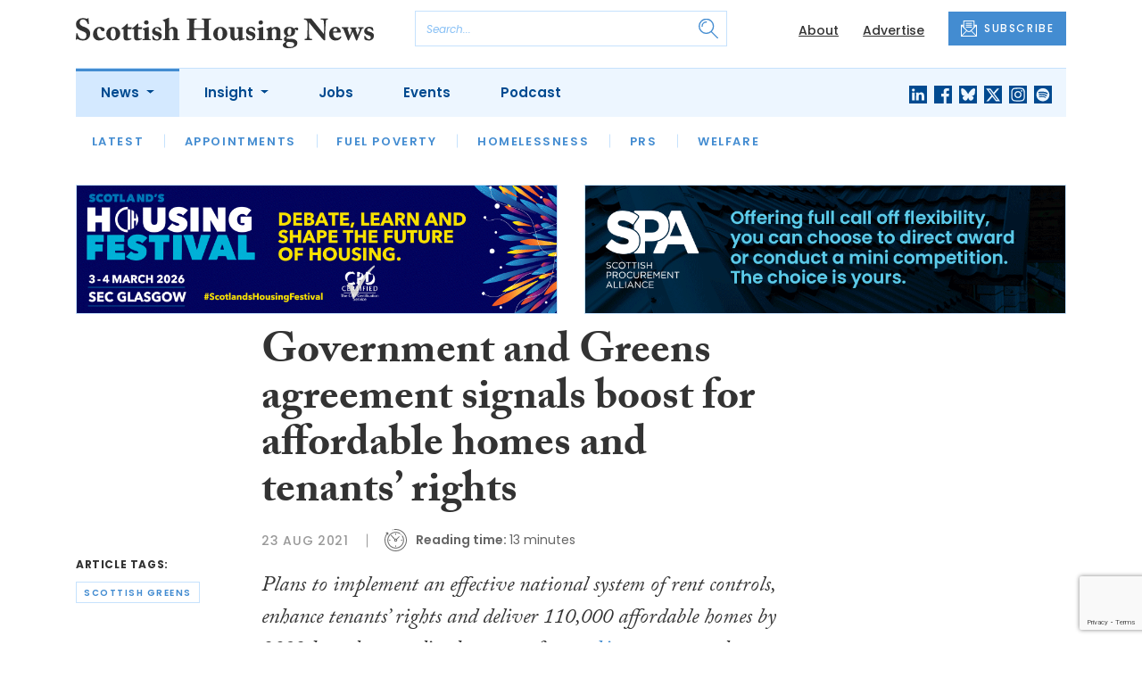

--- FILE ---
content_type: text/html; charset=UTF-8
request_url: https://www.scottishhousingnews.com/articles/government-and-greens-agreement-signals-boost-for-affordable-homes-and-tenants-rights
body_size: 17581
content:
<!DOCTYPE html>
<html lang="en">
<head>
    <meta charset="UTF-8">
    <meta http-equiv="X-UA-Compatible" content="IE=edge">
    <meta name="viewport" content="width=device-width, initial-scale=1.0">
    <title>Government and Greens agreement signals boost for affordable homes and tenants’ rights | Scottish Housing News</title>
    <meta name="description" content="Plans to implement an effective national system of rent controls, enhance tenants&amp;rsquo; rights and deliver 110,000 affordable homes by 2032 have been outlined as part of a working agreement between the Scottish Government and the Scottish Green Party Parliamentary Group. A shared draft policy progr">

        <!-- Google Tag Manager -->
    <script>(function(w,d,s,l,i){w[l]=w[l]||[];w[l].push({'gtm.start':
    new Date().getTime(),event:'gtm.js'});var f=d.getElementsByTagName(s)[0],
    j=d.createElement(s),dl=l!='dataLayer'?'&l='+l:'';j.async=true;j.src=
    'https://www.googletagmanager.com/gtm.js?id='+i+dl;f.parentNode.insertBefore(j,f);
    })(window,document,'script','dataLayer','GTM-WDSFZHT');</script>
    <!-- End Google Tag Manager -->
    
        <script src="https://www.google.com/recaptcha/api.js" async defer></script>
    <script>
    function submitSubscribeModal(token) {
        document.getElementById("subscribe-modal").submit();
    }
    function submitSubscribe(token) {
        document.getElementById("subscribe").submit();
    }
    </script>
    
    
    <link rel="canonical" href="https://www.scottishhousingnews.com/articles/government-and-greens-agreement-signals-boost-for-affordable-homes-and-tenants-rights" />
<script type="application/ld+json">
{
    "@context": "https://schema.org",
    "@type": "NewsArticle",
    "headline": "Government and Greens agreement signals boost for affordable homes and tenants’ rights",
    "image": [
      "https://www.scottishhousingnews.com/storage/9a92de07507cc061631af324fefe205e6f5b9dd4.jpg",
      "https://www.scottishhousingnews.com/storage/f8ab71bf52033aae0d4c515cee85aef3f59d946b.jpg",
      "https://www.scottishhousingnews.com/storage/1b6bd0c44945d98b6b310e1c4d144b996fa1b338.jpg"
    ],
    "datePublished": "2021-08-23T09:52:19+01:00",
        "publisher": [
        {
          "name": "Scottish Housing News",
          "url": "https://www.scottishhousingnews.com"
        }
    ]
}
</script>

        <!-- Twitter -->
    <meta name="twitter:card" content="summary">
    <meta name="twitter:creator" content="@ScotHousingNews">
    <meta name="twitter:site" content="@ScotHousingNews">
    <meta name="twitter:title" content="Government and Greens agreement signals boost for affordable homes and tenants’ rights">
    <meta name="twitter:description" content="Plans to implement an effective national system of rent controls, enhance tenants&amp;rsquo; rights and deliver 110,000 affordable homes by 2032 have been outlined as part of a working agreement between the Scottish Government and the Scottish Green Party Parliamentary Group. A shared draft policy progr">
    <meta name="twitter:image" content="https://www.scottishhousingnews.com/storage/9a92de07507cc061631af324fefe205e6f5b9dd4.jpg">
    
    <!-- Facebook -->
    <meta property="og:locale" content="en_GB" />
    <meta property="og:type" content="article" />
    <meta property="og:title" content="Government and Greens agreement signals boost for affordable homes and tenants’ rights" />
    <meta property="og:description" content="Plans to implement an effective national system of rent controls, enhance tenants&amp;rsquo; rights and deliver 110,000 affordable homes by 2032 have been outlined as part of a working agreement between the Scottish Government and the Scottish Green Party Parliamentary Group. A shared draft policy progr" />
    <meta property="og:url" content="https://www.scottishhousingnews.com/articles/government-and-greens-agreement-signals-boost-for-affordable-homes-and-tenants-rights" />
    <meta property="og:site_name" content="Scottish Housing News" />
    <meta property="og:image" content="https://www.scottishhousingnews.com/storage/9a92de07507cc061631af324fefe205e6f5b9dd4.jpg" />
    <meta property="og:image:secure_url" content="https://www.scottishhousingnews.com/storage/9a92de07507cc061631af324fefe205e6f5b9dd4.jpg" />
    <meta property="og:image:width" content="300" />
    <meta property="og:image:height" content="300" />

    <!-- Favicon -->
    <link rel="icon" type="image/png" href="https://www.scottishhousingnews.com/assets/images/favicon/favicon-32x32.png" sizes="32x32" />
    <link rel="icon" type="image/png" href="https://www.scottishhousingnews.com/assets/images/favicon/favicon-16x16.png" sizes="16x16" />

    <!-- Prefetch DNS -->
    <link rel="dns-prefetch" href="//cdn.jsdelivr.net">
    <link rel="dns-prefetch" href="//use.typekit.net">
    <link rel="dns-prefetch" href="//fonts.googleapis.com">
    <link rel="dns-prefetch" href="//cdnjs.cloudflare.com">

    <!-- Bootstrap CSS -->
    <link href="https://cdn.jsdelivr.net/npm/bootstrap@5.0.2/dist/css/bootstrap.min.css" rel="stylesheet" integrity="sha384-EVSTQN3/azprG1Anm3QDgpJLIm9Nao0Yz1ztcQTwFspd3yD65VohhpuuCOmLASjC" crossorigin="anonymous">

    <link rel="stylesheet" href="https://use.typekit.net/mkq0dhu.css">
    <link href="https://fonts.googleapis.com/css2?family=Poppins:ital,wght@0,300;0,400;0,500;0,600;0,700;1,300;1,400;1,500;1,600;1,700&display=swap" rel="stylesheet">

    <link rel="stylesheet" href="https://cdnjs.cloudflare.com/ajax/libs/normalize/8.0.1/normalize.min.css" integrity="sha512-NhSC1YmyruXifcj/KFRWoC561YpHpc5Jtzgvbuzx5VozKpWvQ+4nXhPdFgmx8xqexRcpAglTj9sIBWINXa8x5w==" crossorigin="anonymous" />

    <!-- Font Awesome -->
    <link rel="stylesheet" href="https://cdnjs.cloudflare.com/ajax/libs/font-awesome/5.15.3/css/all.min.css" integrity="sha512-iBBXm8fW90+nuLcSKlbmrPcLa0OT92xO1BIsZ+ywDWZCvqsWgccV3gFoRBv0z+8dLJgyAHIhR35VZc2oM/gI1w==" crossorigin="anonymous" referrerpolicy="no-referrer" />

    <link rel="stylesheet" href="https://www.scottishhousingnews.com/css/styles.css?20251007">
</head>
<body class="open-subnav">
        <!-- Google Tag Manager (noscript) -->
    <noscript><iframe src="https://www.googletagmanager.com/ns.html?id=GTM-WDSFZHT"
    height="0" width="0" style="display:none;visibility:hidden"></iframe></noscript>
    <!-- End Google Tag Manager (noscript) -->
            <header class="sfn-header" style="top: auto; position: static;">
        <div class="sfn-header-main navbar-expand-lg">
            <div class="container">
                <div class="row align-items-center">
                    <div class="col-6 col-lg-3 col-xl-4">
                        <div class="logo-holder">
                            <div class="sfn-toggle-button">
                                <div class="toggle-button">
                                    <div class="line-top"></div>
                                    <div class="line-middle"></div>
                                    <div class="line-bottom"></div>
                                </div>
                            </div>
                            <div class="navbar-brand logo">
                                <a href="https://www.scottishhousingnews.com">
                                    <img src="https://www.scottishhousingnews.com/assets/images/logos/scottish-housing-news-logo.svg" alt="Logo" class="d-none d-lg-block" style="height: 40px; margin-bottom: -10px;"/>
                                    <img src="https://www.scottishhousingnews.com/assets/images/logos/shn-logo-main.svg" alt="Logo" class="d-block d-lg-none" style="width: 80px"/>
                                </a>
                            </div>
                        </div>
                    </div>

                    <div class="col-6 col-lg-4 col-xl-4 order-lg-3">
                        <div class="sfn-header-top-links">
                            <nav>
                                <ul>
                                                                        <li class="d-none d-lg-block">
                                        <a href="https://www.scottishhousingnews.com/about">
                                            About
                                        </a>
                                    </li>
                                                                        <li class="d-none d-lg-block">
                                        <a href="https://www.scottishhousingnews.com/advertise">
                                            Advertise
                                        </a>
                                    </li>
                                                                        <li class="sfn-header-cta">
                                        <a href="#" class="btn btn-primary btn-has-icon-left" data-bs-toggle="modal" data-bs-target="#subscribeModal">
                                            <img src="https://www.scottishhousingnews.com/assets/images/icons/newsletter-icon.svg" alt="Newsletter icon">
                                            SUBSCRIBE
                                        </a>
                                    </li>
                                </ul>
                            </nav>
                        </div>
                    </div>

                    <div class="col-lg-5 order-lg-2 col-xl-4 d-none d-lg-block">
                        <div class="searchbar">
                            <div class="searchbar__inner">
                                <form action="https://www.scottishhousingnews.com/articles/search" method="get">
                                    <input type="text" placeholder="Search..." name="query" >
                                    <input type="submit" value="" style="background-image: url('https://www.scottishhousingnews.com/assets/images/icons/magnifying-glass-icon.svg');">
                                </form>
                            </div>
                        </div>
                    </div>
                </div>
            </div>
        </div>

        <div class="sfn-header-nav navbar navbar-expand-lg">
    <div>
        <div class="container">
            <div class="row">
                <div class="col-lg-12">
                    <div class="sfn-header-nav__holder">
                        <div>
                            <nav class="sfn-header-nav__inner">
                                <ul class="navbar-nav">
                                                                                                            <li class="dropdown">
                                        <a href="https://www.scottishhousingnews.com/category/news" class="dropdown-toggle active">
                                            News
                                        </a>
                                        <ul class="sfn-header-subnav" style="z-index: 3;">
                                            <li>
                                                <a href="https://www.scottishhousingnews.com/category/news">Latest</a>
                                            </li>
                                                                                        <li>
                                                <a href="https://www.scottishhousingnews.com/category/news/appointments">Appointments</a>
                                            </li>
                                                                                        <li>
                                                <a href="https://www.scottishhousingnews.com/category/news/fuel-poverty">Fuel Poverty</a>
                                            </li>
                                                                                        <li>
                                                <a href="https://www.scottishhousingnews.com/category/news/homelessness">Homelessness</a>
                                            </li>
                                                                                        <li>
                                                <a href="https://www.scottishhousingnews.com/category/news/prs">PRS</a>
                                            </li>
                                                                                        <li>
                                                <a href="https://www.scottishhousingnews.com/category/news/welfare">Welfare</a>
                                            </li>
                                                                                    </ul>
                                    </li>
                                                                                                                                                <li class="dropdown">
                                        <a href="https://www.scottishhousingnews.com/category/insight" class="dropdown-toggle">
                                            Insight
                                        </a>
                                        <ul class="sfn-header-subnav">
                                            <li>
                                                <a href="https://www.scottishhousingnews.com/category/insight">Latest</a>
                                            </li>
                                                                                        <li>
                                                <a href="https://www.scottishhousingnews.com/category/insight/opinion">Opinion</a>
                                            </li>
                                                                                        <li>
                                                <a href="https://www.scottishhousingnews.com/category/insight/interviews">Interviews</a>
                                            </li>
                                                                                        <li>
                                                <a href="https://www.scottishhousingnews.com/category/insight/housing-champions">Housing Champions</a>
                                            </li>
                                                                                        <li>
                                                <a href="https://www.scottishhousingnews.com/category/insight/sfha-tech-column">SFHA TECH column</a>
                                            </li>
                                                                                        <li>
                                                <a href="https://www.scottishhousingnews.com/category/insight/blacks-blog">Black&#039;s Blog</a>
                                            </li>
                                                                                        <li>
                                                <a href="https://www.scottishhousingnews.com/category/insight/our-housing-heritage">Our Housing Heritage</a>
                                            </li>
                                                                                    </ul>
                                    </li>
                                                                                                            <li>
                                        <a href="https://www.scottishhousingnews.com/jobs">
                                            Jobs
                                        </a>
                                    </li>
                                                                        <li>
                                        <a href="https://www.scottishhousingnews.com/events">
                                            Events
                                        </a>
                                    </li>
                                                                        <li>
                                        <a href="https://www.scottishhousingnews.com/media">
                                            Podcast
                                        </a>
                                    </li>
                                                                    </ul>
                            </nav>
                        </div>

                        <div class="sfn-social">
                            <nav>
                                <ul class="sfn-social__media">
                                                                        <li>
                                        <a href="https://linkedin.com/company/scottish-housing-news" target="_blank">
                                            <img src="https://www.scottishhousingnews.com/assets/images/brands/linkedin.svg" alt="LinkedIn">
                                        </a>
                                    </li>
                                                                                                            <li>
                                        <a href="https://facebook.com/ScotHousingNews" target="_blank">
                                            <img src="https://www.scottishhousingnews.com/assets/images/brands/facebook.svg" alt="Facebook">
                                        </a>
                                    </li>
                                                                                                            <li>
                                        <a href="https://bsky.app/profile/scottishhousingnews.com" target="_blank">
                                            <img src="https://www.scottishhousingnews.com/assets/images/brands/bluesky.svg" alt="Bluesky">
                                        </a>
                                    </li>
                                                                                                            <li>
                                        <a href="https://x.com/ScotHousingNews" target="_blank">
                                            <img src="https://www.scottishhousingnews.com/assets/images/brands/x.svg" alt="X">
                                        </a>
                                    </li>
                                                                                                            <li>
                                        <a href="https://instagram.com/scottishhousingnews" target="_blank">
                                            <img src="https://www.scottishhousingnews.com/assets/images/brands/instagram.svg" alt="Instagram">
                                        </a>
                                    </li>
                                                                                                                                                <li>
                                        <a href="https://open.spotify.com/show/5ywXRXl40cxozNrBpReSTd" target="_blank">
                                            <img src="https://www.scottishhousingnews.com/assets/images/brands/spotify.svg" alt="Spotify">
                                        </a>
                                    </li>
                                                                    </ul>
                            </nav>
                        </div>
                    </div>
                </div>
            </div>
        </div>
    </div>
</div>

        <div class="sfn-header-slide">
    <div class="sfn-header-slide__top">
        <div class="sfn-header-slide__left">
            <div class="sfn-header-slide__close">
                <img src="https://www.scottishhousingnews.com/assets/images/icons/arrow-left-dark.svg" alt="Arrow left dark">
            </div>
            <div class="sfn-header-slide__logo">
                <a href="https://www.scottishhousingnews.com">
                    <img src="https://www.scottishhousingnews.com/assets/images/logos/shn-logo-main.svg" alt="SFN Logo"/>
                </a>
            </div>
        </div>

        <div class="sfn-header-slide__action">
            <a href="#" class="btn btn-primary btn-has-icon-left" data-bs-toggle="modal" data-bs-target="#subscribeModal">
                <img src="https://www.scottishhousingnews.com/assets/images/icons/newsletter-icon.svg" alt="Newsletter icon">
                SUBSCRIBE
            </a>
        </div>
    </div>

    <div class="sfn-header-slide__search">
        <div class="searchbar">
            <div class="searchbar__inner">
                <form action="https://www.scottishhousingnews.com/articles/search" method="get">
                    <input type="text" placeholder="Search..." name="query" >
                    <input type="submit" value="" style="background-image: url('https://www.scottishhousingnews.com/assets/images/icons/magnifying-glass-icon.svg');">
                </form>
            </div>
        </div>
    </div>

    <div class="sfn-header-slide__nav">
        <nav class="navbar navbar-collapse collapse show" id="navbarSupportedContent">
            <ul class="navbar-nav me-auto">
                                                <li class="dropdown">
                    <a class="dropdown-toggle" href="https://www.scottishhousingnews.com/category/news">
                        News
                    </a>
                    <span class="dropdown-toggle--close" id="navnews" role="button" data-bs-toggle="dropdown" aria-expanded="true"></span>
                    <ul class="dropdown-menu" aria-labelledby="navnews" data-bs-popper="none">
                        <li>
                            <a href="https://www.scottishhousingnews.com/category/news">Latest</a>
                        </li>
                                                <li>
                            <a href="https://www.scottishhousingnews.com/category/news/appointments">Appointments</a>
                        </li>
                                                <li>
                            <a href="https://www.scottishhousingnews.com/category/news/fuel-poverty">Fuel Poverty</a>
                        </li>
                                                <li>
                            <a href="https://www.scottishhousingnews.com/category/news/homelessness">Homelessness</a>
                        </li>
                                                <li>
                            <a href="https://www.scottishhousingnews.com/category/news/prs">PRS</a>
                        </li>
                                                <li>
                            <a href="https://www.scottishhousingnews.com/category/news/welfare">Welfare</a>
                        </li>
                                            </ul>
                </li>
                                                                <li class="dropdown">
                    <a class="dropdown-toggle" href="https://www.scottishhousingnews.com/category/insight">
                        Insight
                    </a>
                    <span class="dropdown-toggle--close" id="navinsight" role="button" data-bs-toggle="dropdown" aria-expanded="true"></span>
                    <ul class="dropdown-menu" aria-labelledby="navinsight" data-bs-popper="none">
                        <li>
                            <a href="https://www.scottishhousingnews.com/category/insight">Latest</a>
                        </li>
                                                <li>
                            <a href="https://www.scottishhousingnews.com/category/insight/opinion">Opinion</a>
                        </li>
                                                <li>
                            <a href="https://www.scottishhousingnews.com/category/insight/interviews">Interviews</a>
                        </li>
                                                <li>
                            <a href="https://www.scottishhousingnews.com/category/insight/housing-champions">Housing Champions</a>
                        </li>
                                                <li>
                            <a href="https://www.scottishhousingnews.com/category/insight/sfha-tech-column">SFHA TECH column</a>
                        </li>
                                                <li>
                            <a href="https://www.scottishhousingnews.com/category/insight/blacks-blog">Black&#039;s Blog</a>
                        </li>
                                                <li>
                            <a href="https://www.scottishhousingnews.com/category/insight/our-housing-heritage">Our Housing Heritage</a>
                        </li>
                                            </ul>
                </li>
                                                <li>
                    <a href="https://www.scottishhousingnews.com/jobs">
                        Jobs
                    </a>
                </li>
                                <li>
                    <a href="https://www.scottishhousingnews.com/events">
                        Events
                    </a>
                </li>
                                <li>
                    <a href="https://www.scottishhousingnews.com/media">
                        Podcast
                    </a>
                </li>
                            </ul>
        </nav>
    </div>


    <div class="sfn-header-slide__info">
        <div class="sfn-social">
            <nav>
                <ul class="sfn-social__nav d-block d-lg-none">
                                        <li>
                        <a href="https://www.scottishhousingnews.com/about">
                            About
                        </a>
                    </li>
                                        <li>
                        <a href="https://www.scottishhousingnews.com/advertise">
                            Advertise
                        </a>
                    </li>
                                        <hr>
                                        <li>
                        <a href="https://www.scottishhousingnews.com/privacy-policy">
                            Privacy Policy
                        </a>
                    </li>
                                        <li>
                        <a href="https://www.scottishhousingnews.com/cookies">
                            Cookies
                        </a>
                    </li>
                                        <li>
                        <a href="https://www.scottishhousingnews.com/modern-slavery">
                            Modern Slavery
                        </a>
                    </li>
                                    </ul>
            </nav>

            <nav>
                <ul class="sfn-social__media">
                                        <li>
                        <a href="https://linkedin.com/company/scottish-housing-news" target="_blank">
                            <img src="https://www.scottishhousingnews.com/assets/images/brands/linkedin-light-blue.svg" alt="LinkedIn">
                        </a>
                    </li>
                                                            <li>
                        <a href="https://facebook.com/ScotHousingNews" target="_blank">
                            <img src="https://www.scottishhousingnews.com/assets/images/brands/facebook-light-blue.svg" alt="Facebook">
                        </a>
                    </li>
                                                            <li>
                        <a href="https://bsky.app/profile/scottishhousingnews.com" target="_blank">
                            <img src="https://www.scottishhousingnews.com/assets/images/brands/bluesky-light-blue.svg" alt="Bluesky">
                        </a>
                    </li>
                                                            <li>
                        <a href="https://x.com/ScotHousingNews" target="_blank">
                            <img src="https://www.scottishhousingnews.com/assets/images/brands/x-light-blue.svg" alt="X">
                        </a>
                    </li>
                                                            <li>
                        <a href="https://instagram.com/scottishhousingnews" target="_blank">
                            <img src="https://www.scottishhousingnews.com/assets/images/brands/instagram-light-blue.svg" alt="Instagram">
                        </a>
                    </li>
                                                                                <li>
                        <a href="https://open.spotify.com/show/5ywXRXl40cxozNrBpReSTd" target="_blank">
                            <img src="https://www.scottishhousingnews.com/assets/images/brands/spotify-light-blue.svg" alt="Spotify">
                        </a>
                    </li>
                                    </ul>
            </nav>

            <nav>
                <ul class="sfn-social__list-icons d-block d-lg-none">
                                        <li>
                        <img src="https://www.scottishhousingnews.com/assets/images/icons/phone-icon-light.svg" alt="Phone icon">
                        <a href="tel:01382472315">01382 472315</a>
                    </li>
                    
                                        <li>
                        <img src="https://www.scottishhousingnews.com/assets/images/icons/email-icon-light.svg" alt="Email icon">
                        <a href="mailto:newsdesk@scottishnews.com">newsdesk@scottishnews.com</a>
                    </li>
                                    </ul>
            </nav>
        </div>
    </div>
</div>
    </header>

    <main class="article-page">
    <!-- Advert (tablet+) -->
    <div class="mb-3 d-none d-lg-block">
    <div class="container">
        <div class="row">
            <div class="col-md-6 align-self-center">
                <div class="sfn-banner my-0">
                    <a href="https://www.scottishhousingnews.com/advert-click/696df784c32ad" target="_blank" rel="nofollow" data-advert="696df784c32ad"><img src="https://www.scottishhousingnews.com/content/2026/Scotland%27s%20Housing%20Festival%20900x240%20animated%20%282%29.gif" class="advert" data-advert="696df784c32ad"></a>                </div>
            </div>

            <div class="col-md-6 align-self-center">
                <div class="sfn-banner my-0">
                    <a href="https://www.scottishhousingnews.com/advert-click/677ba710db94f" target="_blank" rel="nofollow" data-advert="677ba710db94f"><img src="https://www.scottishhousingnews.com/uploads/rs5-shn-banner-nov25.gif" class="advert" data-advert="677ba710db94f"></a>                </div>
            </div>
        </div>
    </div>
</div>

    <!-- Advert (mobile) -->
    <div class="container">
        <div class="row">
            <div class="sfn-banner mt-0 mb-4 d-block d-lg-none">
                <a href="https://www.scottishhousingnews.com/advert-click/65a8f79a9de49" target="_blank" rel="nofollow" data-advert="65a8f79a9de49"><img src="https://www.scottishconstructionnow.com/uploads/SCN_Banner%2024.jpg" class="advert" data-advert="65a8f79a9de49"></a>
            </div>
        </div>
    </div>

    <div class="sfn-sidebar-fixed--contain sfn-article-content">
        <div class="container">
            <div class="row">
                <div class="col-lg-2 col-xxl-2">
                    <div class="sfn-article-meta d-none d-lg-block">
                                                <div class="sfn-article-meta-inner">
    <h6>Article Tags:</h6>

    <div class="sfn-article-meta-tags">
                <div class="sfn-meta__badge">
            <a href="https://www.scottishhousingnews.com/tag/scottish-greens">scottish greens</a>
        </div>
            </div>
</div>
                    </div>
                </div>

                <article class="col-12 col-lg-7 col-xxl-8">
                    <div class="sfn-article">
                        <div class="sfn-article__heading">
                            <h1>Government and Greens agreement signals boost for affordable homes and tenants’ rights</h1>
                        </div>

                        <div class="sfn-article__meta">
                            <div class="sfn-meta__holder">
                                <time datetime="2021-08-23" class="sfn-meta__date">
                                    23 Aug 2021
                                </time>

                                <address class="sfn-meta__time d-block">
                                    <img src="https://www.scottishhousingnews.com/assets/images/icons/clock-icon.svg" alt="Clock icon">
                                    <i>Reading time:</i> <span>13 minutes</span>
                                </address>
                            </div>
                        </div>

                        <div class="sfn-article-meta mt-4 mb-4 d-block d-lg-none">
                                                        <div class="sfn-article-meta-inner">
    <h6>Article Tags:</h6>

    <div class="sfn-article-meta-tags">
                <div class="sfn-meta__badge">
            <a href="https://www.scottishhousingnews.com/tag/scottish-greens">scottish greens</a>
        </div>
            </div>
</div>
                        </div>

                        
                        <div class="sfn-article__content">
                            <div class="sfn-article__subheading pb-0"><h3><p>Plans to implement an effective national system of rent controls, enhance tenants&rsquo; rights and deliver 110,000 affordable homes by 2032 have been outlined as part of a <a href="https://www.gov.scot/publications/scottish-government-and-scottish-green-party-cooperation-agreement/" target="_blank" rel="noopener">working agreement</a> between the <strong>Scottish Government</strong> and the <strong>Scottish Green Party Parliamentary Group</strong>.</p></h3></div> <div class="sfn-article__featured-image">
                <img src="https://www.scottishhousingnews.com/uploads/Bute%20House%20Agreement.jpg" alt="Government and Greens agreement signals boost for affordable homes and tenants’ rights" class="w-100">
            </div><div class="sfn-caption mb-4">
                    <div class="sfn-caption__text">
                        <p class="mb-0"><em>First Minister Nicola Sturgeon announcing the Bute House Agreement alongside Green Party co-leaders Patrick Harvie and&nbsp;Lorna Slater (Image: Scottish Government via Flickr&nbsp;</em></p>
                    </div>
                </div> <p>A shared draft policy programme - the <a href="https://www.gov.scot/binaries/content/documents/govscot/publications/agreement/2021/08/scottish-government-and-scottish-green-party-shared-policy-programme/documents/scottish-government-and-scottish-green-party-draft-shared-policy-programme/scottish-government-and-scottish-green-party-draft-shared-policy-programme/govscot%3Adocument/SG%2BSGP%2BTalks%2B-%2BDraft%2BPolicy%2BProgramme%2B-%2BFINAL%2B-%2BOFFSEN.pdf?forceDownload=true" target="_blank" rel="noopener">Bute House Agreement</a> - has been agreed for the next five years to &ldquo;build a green economic recovery from COVID, respond to the climate emergency and create a fairer country&rdquo;.</p> <p>The agreement also sets out plans to invest at least &pound;1.8 billion over this parliamentary session in energy efficiency and renewable heating and to significantly increase the level of the Scottish Child Payment, in order to maximise the impact on child poverty, with the full &pound;20 payment being achieved within the lifetime of the Parliament.</p> <p>On housing, the draft policy programme stated: &ldquo;The Scottish Government and Scottish Green Party believe that housing is a fundamental human right. We believe that it underpins the health, wellbeing, happiness and life chances of people in our communities. We will work together to make the right to a suitable, affordable, warm and safe home a reality.</p> <p>&ldquo;We will take action to improve the affordability and quality of rented homes, and to improve the fairness of the terms on which they are rented. We will take action to end homelessness.</p> <p>&ldquo;We will work together on our shared aim for everyone to have a safe, high-quality home that is affordable and meets their needs in the place they want to be. A new housing standard will underpin these ambitions, ensuring that all homes, irrespective of tenure, type or location should, over time, meet this standard.&rdquo;</p> <p>Under the agreement, a new deal for tenants will be developed in consultation as part of the Rented Sector Strategy to be published by the end of 2021. The deal will create a new housing regulator for the private rented sector to improve standards and enforce tenants&rsquo; rights, and will introduce new rights for tenants, for example giving tenants greater flexibility to decorate their home and to keep pets.</p> <p>Tenants&rsquo; rights, including through greater restrictions on evictions over winter, will also be enhanced with additional penalties and compensation for illegal evictions introduced.</p> <p>Following the conclusion of the Rented Sector Strategy consultation, a final Rented Sector Strategy and a Housing Bill are planned for the second year of this parliamentary session, to deliver a number of the legislative changes required to implement the strategy.</p> <p>The partnership will also seek to implement an effective national system of rent controls, with an appropriate mechanism to allow local authorities to introduce local measures.</p> <p>&#8220;We will consult on the options, deliver legislation and implement rent controls by the end of 2025,&#8221; the&nbsp;draft policy programme stated.</p> <p>Around&nbsp;110,000 affordable homes have also been pledged by 2032, of which at least 70% will be available for social rent and 10% will be in remote, rural and island communities.</p> <p>The policy note added: &#8220;We will develop a Remote, Rural &amp; Islands Housing action plan to ensure we meet the housing needs of those areas and help retain people and attract them to these communities. This will be backed by a Remote, Rural and Island Housing Fund of at least &pound;45m as part of our overall&nbsp; affordable housing supply programme funding in this parliamentary session.&#8221;</p> <p>The government and the Greens have also agreed<span id="page84R_mcid23" class="markedContent"><span dir="ltr" role="presentation">:</span></span></p> <ul> <li><span id="page84R_mcid24" class="markedContent"><span dir="ltr" role="presentation">through all of this work,</span> <span dir="ltr" role="presentation">to use innovative methods to engage people with the&nbsp;</span><span dir="ltr" role="presentation">proposals consulted on, including through listening to those with lived&nbsp;</span><span dir="ltr" role="presentation">experience.</span></span></li> <li><span id="page84R_mcid25" class="markedContent"><span dir="ltr" role="presentation">to improve the availability of homes by working together to regulate short</span><span dir="ltr" role="presentation">-</span><span dir="ltr" role="presentation">term&nbsp;</span><span dir="ltr" role="presentation">lets, </span><span dir="ltr" role="presentation">give </span><span dir="ltr" role="presentation">local authorities&nbsp;</span><span dir="ltr" role="presentation">the abili</span><span dir="ltr" role="presentation">ty&nbsp;</span><span dir="ltr" role="presentation">to manage </span><span dir="ltr" role="presentation">the impact of </span><span dir="ltr" role="presentation">second homes&nbsp;</span><span dir="ltr" role="presentation">and bring empty homes back into use. Where possible, empty homes will be&nbsp;</span><span dir="ltr" role="presentation">brought into the social rented sector.</span></span></li> <li><span id="page84R_mcid26" class="markedContent"><span dir="ltr" role="presentation">to progress work towards tenure</span><span dir="ltr" role="presentation">-</span><span dir="ltr" role="presentation">neutral standards and work to develop a new&nbsp;</span><span dir="ltr" role="presentation">Housing Standard for all ten</span><span dir="ltr" role="presentation">ures </span><span dir="ltr" role="presentation">that is aligned with the proposed energy&nbsp;</span><span dir="ltr" role="presentation">efficiency and heat standards</span><span dir="ltr" role="presentation">.</span></span></li> <li><span id="page84R_mcid27" class="markedContent"><span dir="ltr" role="presentation">to work to end homelessness, including by rolling out a Housing F</span><span dir="ltr" role="presentation">irst&nbsp;</span><span dir="ltr" role="presentation">approach.</span></span></li> <li><span id="page84R_mcid28" class="markedContent"><span dir="ltr" role="presentation">to take forward the recommendations of the Scottish Parliament working&nbsp;</span><span dir="ltr" role="presentation">group on tenement maintenanc</span><span dir="ltr" role="presentation">e.</span></span></li> <li><span id="page84R_mcid29" class="markedContent"><span dir="ltr" role="presentation">to explore ways in which we can provide further support for housing&nbsp;</span><span dir="ltr" role="presentation">cooperatives, including potentially through LBTT relief, through funding and&nbsp;</span><span dir="ltr" role="presentation">financing options.</span></span></li> <li><span id="page84R_mcid30" class="markedContent"><span dir="ltr" role="presentation">to consult, as part of the Rented Sector Strategy, on how a rent&nbsp;</span><span dir="ltr" role="presentation">guaranto</span><span dir="ltr" role="presentation">r scheme for estranged young people will be delivered</span><span dir="ltr" role="presentation">.</span></span></li> <li><span id="page84R_mcid31" class="markedContent"><span dir="ltr" role="presentation">to ensure community housing trusts are adequately funded so that they can&nbsp;</span><span dir="ltr" role="presentation">support the delivery of enhanced rural home building plans.</span> </span></li> </ul> <p>The draft policy agreement also seeks to&nbsp;focus on areas of mutual interest to improve the way Scotland is governed and create a stable platform to meet the challenges Scotland faces. It details collaboration on the climate emergency, economic recovery, child poverty, the natural environment, energy and the constitution. It includes commitments to:</p> <ul> <li>hold a referendum on Scottish independence after the COVID pandemic has passed, within the current parliamentary session</li> <li>increase investment in active travel and public transport, including a Fair Fares review to provide a realistic and affordable alternative to car use</li> <li>a strengthened framework of support for the marine renewables and offshore wind sectors</li> <li>take forward a ten-year &pound;500 million Just Transition Fund for the North East and Moray</li> <li>designate at least one new National Park by the end of this parliamentary session</li> <li>enhance marine environmental protection</li> <li>establish two new Scottish Government overseas offices in Warsaw and Copenhagen to promote Scotland&rsquo;s interests in central Europe and the Nordic countries.</li> </ul> <p>Alongside the draft policy programme, the draft co-operation agreement sets out the way in which the Scottish Government and the Scottish Green Party will work together. This will include the nomination of two Green MSPs to be Scottish Government ministers. The cooperation agreement also lists a number of areas that are outwith the scope of the agreement, where both sides have agreed to differ.</p> <p>The draft agreements will now be considered by the respective political parties involved and ministers will provide an update to Parliament following recess.</p> <p><strong>First Minister Nicola Sturgeon</strong> said: &ldquo;I am delighted that the Scottish Government has reached a ground-breaking agreement with the Scottish Green Party that meets the challenges and opportunities of our time.</p> <p>&ldquo;The challenges we face have rarely been greater - the climate emergency, recovery from a global pandemic and an assault by the UK government on the powers of our Parliament.</p> <p>&ldquo;Today&rsquo;s politics can too often feel small - polarised, divided and incapable of meeting the moment &ndash; and this agreement is intended to change that in Scotland. It is about doing politics and governance better to find the solutions needed to solve the problems confronting the world today.</p> <p>&ldquo;The spirit of co-operation and consensus-building is very much in keeping with the founding principles of our Scottish Parliament. We do not agree on everything but we are coming out of our comfort zones to focus on what we do agree on.</p> <p>&ldquo;The agreement delivers bold policy action on pressing issues. A commitment to more affordable housing, a better deal for tenants and action to tackle poverty and inequality. Steps to accelerate our transition to net zero - more support for active travel, transformation of home energy and a ten-year transition fund for the North East of Scotland. A focus on green jobs and fair work - and a sustainable recovery from COVID. We also reaffirm in this Agreement our shared commitment to securing independence for Scotland, and to giving people the right to choose our country&rsquo;s future through a referendum.</p> <p>&ldquo;It recognises that business as usual is not good enough &ndash; we need boldness, courage and a will to do things differently. That is what we offer.&rdquo;</p> <p><strong>Green Party co-leader Patrick Harvie</strong> said: &ldquo;This is a historic moment, which could not come at a more important time. We must build a fairer and compassionate country and we must do everything in our power to tackle the escalating climate and nature emergencies to deliver a just transition for all. That is what this deal will do. Fundamentally this is a new approach to politics. We agree on some things and disagree on others - those distinctive voices can and will remain.&rdquo;</p> <p><strong>Green Party co-leader Lorna Slater</strong> added: &ldquo;The stakes could not be higher - with the COP26 climate conference coming to Glasgow, Scotland is in a position show real leadership on climate. But this deal is about people as well as the planet. Together, we would deliver a new deal for tenants, giving tenants more rights and introducing rent controls to help tackle Scotland&rsquo;s housing crisis, create a new National Park, and much more. That&rsquo;s why we are pledging to work together to build a greener, fairer and independent Scotland.&rdquo;</p> <p><strong>Response</strong></p> <p>Responding to the plans on housing announced by the Scottish Government and Scottish Green Party, <strong>Alison Watson, director of Shelter Scotland</strong>, said: &ldquo;Scotland has long been in the grip of a housing emergency leading to widening housing inequality and an assault on the fundamental human right to a safe home.</p> <p>&ldquo;We&rsquo;ve been calling for 37,100 social homes to be built in the next five years and these proposals offer hope that this can now be met as part of a more ambitious target of 110,000 new affordable homes in the next decade. &nbsp;The wider agenda offers the potential for a fairer, greener and healthier housing system, with enhanced support for tenants&rsquo; rights.</p> <p>&ldquo;If this deal goes ahead, we look forward to working constructively with the parties on their Programme for Government where we hope to see details for how they will accelerate the building programme in the next five years and support renters during recovery from the pandemic. Urgently addressing the shortage of social housing is key to tackling social justice issues like child poverty.</p> <p>&ldquo;We welcome the intention to listen to people who have been impacted by homelessness and housing inequality as this ambitious agenda for reform is delivered.&rdquo;</p> <p><strong>Lang Banks, director of WWF Scotland</strong>, said: &ldquo;We look forward to seeing more details of this co-operation agreement in due course.</p> <p>&ldquo;However, with COP26 a matter of weeks away, the commitments to spend more on active travel and firm dates by which homes will have to be energy efficient and no longer use fossil fuels, are welcome. Proposals such these come at a crucial time to tackle the climate emergency, help create new jobs and deliver a better environment for people and nature.&rdquo;</p> <p><strong>STUC General Secretary Roz Foyer</strong> said: &ldquo;The Scottish economy faces the twin challenges of a Just Transition to net zero and COVID recovery.&nbsp;This will only be delivered by decisive action to create good quality, unionised, green jobs, through active intervention in the renewables supply chain and investment at a national and local government level.</p> <p>&#8220;We welcome the emphasis in the agreement on increased home retrofitting but will continue to press both parties for this to be directly delivered by councils. Equally, with a failing bus network and the commitment of the Greens to public transport, we will press hard for action to bring buses back into public ownership. We were disappointed not to see reference to bus re-regulation in the agreement.</p> <p>&ldquo;We welcome the ambition to make Fair Work a reality through toughening up on our expectations of employers receiving public funds and look forward to working with both parties to make this happen. With unresolved pay disputes in local government and the Fire Service, as well as the general need to recover lost pay for all key workers, we will be pushing both parties hard to use their joint majority to deliver pay justice.</p> <p>&ldquo;We warmly welcome the commitment to implement an effective national system of rent controls.&rdquo;</p> <p><strong>Solar Energy Scotland chair Thomas McMillan </strong>said: &ldquo;The solar energy industry in Scotland welcomes the clear recognition in the cooperation agreement of the important role solar can play in Scotland&rsquo;s drive to meet our 2030 climate obligations. As the cheapest, most readily deployable renewable technology, with substantial benefits for the economy and helping to tackle fuel poverty, it is time for the sector to be allowed to grow and flourish. Scotland&rsquo;s solar opportunities could see deployment increase 15-fold by 2030, and this would deliver a solar sector in Scotland proportional to what is being achieved elsewhere in the UK.&rdquo;</p> <p><strong>Sarah-Jane Laing, chief executive of Scottish Land &amp; Estates</strong>, added: &ldquo;For some time there has been significant concern amongst rural communities and businesses that votes on policies of huge significance to rural Scotland were being traded in return for support on high-profile issues such as the annual budget. We wait to see how the coalition announcement will impact that perception.</p> <p>&ldquo;We are hugely supportive of policies to tackle the climate emergency and that is why privately owned land-based businesses continue to lead the way in planting new forestry, locking up carbon through peatland restoration, providing energy efficient homes and pioneering clean energy projects.&nbsp;Scotland must continue to maximise the benefits of its land use and people, jobs and nature are at the heart of this. We cannot exclude employment for the sole purpose of aiming to go green &ndash; there needs to be a just transition that delivers for communities as well as tackling climate change.</p> <p>&ldquo;The policy programme as laid out provides some areas of optimism, such a commitment to developing Regional Land Use Partnerships, increasing woodland creation targets and financially supporting food production in return for improving natural capital. That said, we see the prospect of punitive land reform measures &ndash; despite two land reform acts in the last 20 years &ndash; and pursuing further culling of deer. Neither of these measures will serve the environment or rural communities well.</p> <p>&ldquo;There will be significant unease if the new coalition takes an ideological approach rather than one that seeks to bring people together. We want to work with the new government and believe the best outcome for the environment can be achieved by constructive partnership with our members.&rdquo;&nbsp;</p>
                        </div>
                    </div>

                    <div class="sfn-article-subscribe">
                        <span class="sfn-article-subscribe__text">
                            Join over 10,800 housing professionals in receiving our FREE daily email newsletter
                        </span>
                        <div class="sfn-newsletter-modal__form">
    <form id="subscribe" action="https://www.scottishhousingnews.com/subscribe" method="post">
        <input type="hidden" name="_token" value="8BViUtJfrk2Dm4xINAmURpd7vPkidl7Ss9N1UpO6" autocomplete="off">        <input type="hidden" name="source" value="article">
        <input type="email" name="email" placeholder="Enter your email...">
                <button type="button" class="g-recaptcha" data-sitekey="6Le_GJMdAAAAAMjwj-uRGn70_VwNzJYGhHKcBULz" data-callback='submitSubscribe'>Subscribe</button>
            </form>
</div>
                    </div>
                </article>

                <div class="col-lg-3 col-xxl-2">
                    <div class="sfn-sidebar-fixed-container">
                        <div class="sfn-sidebar-fixed sfn-article-social">
                            <div class="sfn-article-social-media">
                                <img src="https://www.scottishhousingnews.com/assets/images/icons/share-icon.svg" alt="Share icon">
                                <div>
                                    <h6>Share this article:</h6>
                                    <nav>
                                        <ul class="sfn-social__media">
                                            <li>
                                                <a href="https://www.facebook.com/sharer/sharer.php?u=https%3A%2F%2Fwww.scottishhousingnews.com%2Farticles%2Fgovernment-and-greens-agreement-signals-boost-for-affordable-homes-and-tenants-rights%3Futm_source%3Dfacebook%26utm_medium%3Dsocial_share%26utm_campaign%3Duser_generated%26utm_content%3Dweb_share_button" target="_blank">
                                                    <img src="https://www.scottishhousingnews.com/assets/images/brands/facebook-light-blue.svg" alt="Facebook">
                                                </a>
                                            </li>
                                            <li>
                                                <a href="https://x.com/intent/tweet?text=Government and Greens agreement signals boost for affordable homes and tenants’ rights @ScotHousingNews&url=https%3A%2F%2Fwww.scottishhousingnews.com%2Farticles%2Fgovernment-and-greens-agreement-signals-boost-for-affordable-homes-and-tenants-rights%3Futm_source%3Dtwitter%26utm_medium%3Dsocial_share%26utm_campaign%3Duser_generated%26utm_content%3Dweb_share_button" target="_blank">
                                                    <img src="https://www.scottishhousingnews.com/assets/images/brands/x-light-blue.svg" alt="X">
                                                </a>
                                            </li>
                                            <li>
                                                <a href="https://www.linkedin.com/shareArticle?url=https%3A%2F%2Fwww.scottishhousingnews.com%2Farticles%2Fgovernment-and-greens-agreement-signals-boost-for-affordable-homes-and-tenants-rights%3Futm_source%3Dlinkedin%26utm_medium%3Dsocial_share%26utm_campaign%3Duser_generated%26utm_content%3Dweb_share_button&title=Government and Greens agreement signals boost for affordable homes and tenants’ rights" target="_blank">
                                                    <img src="https://www.scottishhousingnews.com/assets/images/brands/linkedin-light-blue.svg" alt="Linked In">
                                                </a>
                                            </li>
                                        </ul>
                                    </nav>
                                </div>
                            </div>

                            <div class="sfn-article-social-newsletter d-none d-lg-flex">
                                <img src="https://www.scottishhousingnews.com/assets/images/icons/bell-icon.svg" alt="Bell icon">
                                <div>
                                    <h6>Subscribe to our newsletter to not miss articles like this one:</h6>
                                    <a href="#" class="btn btn-primary btn-sm btn-has-icon-left" data-bs-toggle="modal" data-bs-target="#subscribeModal">
                                        <img src="https://www.scottishhousingnews.com/assets/images/icons/newsletter-icon.svg" alt="Newsletter icon">
                                        SUBSCRIBE
                                    </a>
                                </div>
                            </div>
                        </div>
                    </div>
                </div>
            </div>
        </div>
    </div>


    <div class="sfn-article-bottom">
        <!-- Advert (mobile) -->
        <div class="container">
            <div class="row">
                <div class="sfn-banner m-0 d-block d-lg-none">
                    <a href="https://www.scottishhousingnews.com/advert-click/65a8f79a9de49" target="_blank" rel="nofollow" data-advert="65a8f79a9de49"><img src="https://www.scottishconstructionnow.com/uploads/SCN_Banner%2024.jpg" class="advert" data-advert="65a8f79a9de49"></a>
                </div>
            </div>
        </div>
                                                        <div class="container pt-5 pt-lg-0">
                        <div class="row">
                            <div class="col-md-12">
                                <div class="sfn-title-long">
                                    <h1>Related Articles</h1>
                                </div>
                            </div>
                        </div>
                        <div class="row">
                                                        <div class="col-6 col-md-3">
                                <article class="sfn-news-box sfn-news-box--def sfn-news-box--def-vertical mb-4">
                                    <div class="sfn-news-box__image">
    <a href="https://www.scottishhousingnews.com/articles/scottish-greens-lodge-proposal-to-make-winter-evictions-ban-permanent">
        <img src="https://www.scottishhousingnews.com/storage/620cd918860cd3abcf395b7790e25165cd1bb090.jpg" alt="Box image">
    </a>
</div>
<div class="sfn-news-box__content">
    <div class="sfn-meta__holder">
        <time datetime="2025-03-10" class="sfn-meta__date">
            10 Mar 2025
        </time>

        <address class="sfn-meta__time">
            <img src="https://www.scottishhousingnews.com/assets/images/icons/clock-icon.svg" alt="Clock icon">
            <span>2 minutes</span>
        </address>
    </div>

    <div class="sfn-news-box__title">
        <h3>
            <a href="https://www.scottishhousingnews.com/articles/scottish-greens-lodge-proposal-to-make-winter-evictions-ban-permanent">Scottish Greens lodge proposal to make winter evictions ban permanent</a>
        </h3>
    </div>

    </div>
                                </article>
                            </div>
                                                        <div class="col-6 col-md-3">
                                <article class="sfn-news-box sfn-news-box--def sfn-news-box--def-vertical mb-4">
                                    <div class="sfn-news-box__image">
    <a href="https://www.scottishhousingnews.com/articles/scottish-greens-calls-for-support-as-benefit-cap-cuts-hit-record-high">
        <img src="https://www.scottishhousingnews.com/storage/ce44cafbee084f6825362bbcb38560a2537cf7eb.jpg" alt="Box image">
    </a>
</div>
<div class="sfn-news-box__content">
    <div class="sfn-meta__holder">
        <time datetime="2021-06-28" class="sfn-meta__date">
            28 Jun 2021
        </time>

        <address class="sfn-meta__time">
            <img src="https://www.scottishhousingnews.com/assets/images/icons/clock-icon.svg" alt="Clock icon">
            <span>2 minutes</span>
        </address>
    </div>

    <div class="sfn-news-box__title">
        <h3>
            <a href="https://www.scottishhousingnews.com/articles/scottish-greens-calls-for-support-as-benefit-cap-cuts-hit-record-high">Scottish Greens calls for support as benefit cap cuts hit record high</a>
        </h3>
    </div>

    </div>
                                </article>
                            </div>
                                                        <div class="col-6 col-md-3">
                                <article class="sfn-news-box sfn-news-box--def sfn-news-box--def-vertical mb-4">
                                    <div class="sfn-news-box__image">
    <a href="https://www.scottishhousingnews.com/articles/scottish-greens-call-for-greater-role-for-tenants-unions">
        <img src="https://www.scottishhousingnews.com/storage/0423f91053deebcb7c374f23e556e9c6e8cbb99e.jpg" alt="Box image">
    </a>
</div>
<div class="sfn-news-box__content">
    <div class="sfn-meta__holder">
        <time datetime="2021-06-17" class="sfn-meta__date">
            17 Jun 2021
        </time>

        <address class="sfn-meta__time">
            <img src="https://www.scottishhousingnews.com/assets/images/icons/clock-icon.svg" alt="Clock icon">
            <span>2 minutes</span>
        </address>
    </div>

    <div class="sfn-news-box__title">
        <h3>
            <a href="https://www.scottishhousingnews.com/articles/scottish-greens-call-for-greater-role-for-tenants-unions">Scottish Greens call for greater role for tenants unions</a>
        </h3>
    </div>

    </div>
                                </article>
                            </div>
                                                        <div class="col-6 col-md-3">
                                <article class="sfn-news-box sfn-news-box--def sfn-news-box--def-vertical mb-4">
                                    <div class="sfn-news-box__image">
    <a href="https://www.scottishhousingnews.com/articles/scottish-greens-back-citizens-assembly-s-call-for-rent-controls">
        <img src="https://www.scottishhousingnews.com/storage/7fc7f709cca4c08f9f426bc83a6a323be985075b.jpg" alt="Box image">
    </a>
</div>
<div class="sfn-news-box__content">
    <div class="sfn-meta__holder">
        <time datetime="2021-01-18" class="sfn-meta__date">
            18 Jan 2021
        </time>

        <address class="sfn-meta__time">
            <img src="https://www.scottishhousingnews.com/assets/images/icons/clock-icon.svg" alt="Clock icon">
            <span>3 minutes</span>
        </address>
    </div>

    <div class="sfn-news-box__title">
        <h3>
            <a href="https://www.scottishhousingnews.com/articles/scottish-greens-back-citizens-assembly-s-call-for-rent-controls">Scottish Greens back Citizens’ Assembly&#8217;s call for rent controls</a>
        </h3>
    </div>

    </div>
                                </article>
                            </div>
                                                    </div>
                    </div>
                                        </div>
</main>

    <footer class="sfn-footer">
    <div class="sfn-footer__top">
        <div class="container">
            <div class="row">
                <div class="col-lg-4">
                    <div class="sfn-footer__info">
                        <div class="sfn-footer__logo">
                            <img src="https://www.scottishhousingnews.com/assets/images/logos/scottish-housing-news-logo-light.svg" alt="Logo light" style="height: 40px;">
                        </div>

                        <div class="sfn-social">
                            <div class="sfn-footer__socials">
                                <h4 class="d-none d-lg-block">Follow us:</h4>
                                <ul class="sfn-social__media">
                                                                        <li>
                                        <a href="https://linkedin.com/company/scottish-housing-news">
                                            <img src="https://www.scottishhousingnews.com/assets/images/brands/linkedin-light.svg" alt="LinkedIn">
                                        </a>
                                    </li>
                                                                                                            <li>
                                        <a href="https://facebook.com/ScotHousingNews">
                                            <img src="https://www.scottishhousingnews.com/assets/images/brands/facebook-light.svg" alt="Facebook">
                                        </a>
                                    </li>
                                                                                                            <li>
                                        <a href="https://bsky.app/profile/scottishhousingnews.com">
                                            <img src="https://www.scottishhousingnews.com/assets/images/brands/bluesky-light.svg" alt="Bluesky">
                                        </a>
                                    </li>
                                                                                                            <li>
                                        <a href="https://x.com/ScotHousingNews">
                                            <img src="https://www.scottishhousingnews.com/assets/images/brands/x-light.svg" alt="X">
                                        </a>
                                    </li>
                                                                                                            <li>
                                        <a href="https://instagram.com/scottishhousingnews">
                                            <img src="https://www.scottishhousingnews.com/assets/images/brands/instagram-light.svg" alt="Instagram">
                                        </a>
                                    </li>
                                                                                                                                                <li>
                                        <a href="https://open.spotify.com/show/5ywXRXl40cxozNrBpReSTd">
                                            <img src="https://www.scottishhousingnews.com/assets/images/brands/spotify-light.svg" alt="Spotify">
                                        </a>
                                    </li>
                                                                    </ul>
                            </div>

                            <div class="sfn-footer__contacts">
                                <ul class="sfn-social__list-icons">
                                                                        <li>
                                        <img src="https://www.scottishhousingnews.com/assets/images/icons/phone-icon-light.svg" alt="Phone icon">
                                        <a href="tel:01382472315">01382 472315</a>
                                    </li>
                                                                                                            <li>
                                        <img src="https://www.scottishhousingnews.com/assets/images/icons/email-icon-light.svg" alt="Email icon">
                                        <a href="mailto:newsdesk@scottishnews.com">newsdesk@scottishnews.com</a>
                                    </li>
                                                                    </ul>
                            </div>
                        </div>
                    </div>
                </div>
                                <div class="col-lg-2">
                    <div class="sfn-footer__nav">
                        <div class="sfn-footer__nav-title">
                            <h2>News</h2>
                            <img src="https://www.scottishhousingnews.com/assets/images/icons/chevron-right-light.svg" alt="Chevron right icon">
                        </div>

                        <div class="sfn-footer__nav-inner">
                            <ul>
                                                                <li>
                                    <a href="https://www.scottishhousingnews.com/category/news/appointments">Appointments</a>
                                </li>
                                                                <li>
                                    <a href="https://www.scottishhousingnews.com/category/news/fuel-poverty">Fuel Poverty</a>
                                </li>
                                                                <li>
                                    <a href="https://www.scottishhousingnews.com/category/news/homelessness">Homelessness</a>
                                </li>
                                                                <li>
                                    <a href="https://www.scottishhousingnews.com/category/news/prs">PRS</a>
                                </li>
                                                                <li>
                                    <a href="https://www.scottishhousingnews.com/category/news/welfare">Welfare</a>
                                </li>
                                                            </ul>
                        </div>
                    </div>
                </div>
                                <div class="col-lg-2">
                    <div class="sfn-footer__nav">
                        <div class="sfn-footer__nav-title">
                            <h2>Insight</h2>
                            <img src="https://www.scottishhousingnews.com/assets/images/icons/chevron-right-light.svg" alt="Chevron right icon">
                        </div>

                        <div class="sfn-footer__nav-inner">
                            <ul>
                                                                <li>
                                    <a href="https://www.scottishhousingnews.com/category/insight/opinion">Opinion</a>
                                </li>
                                                                <li>
                                    <a href="https://www.scottishhousingnews.com/category/insight/interviews">Interviews</a>
                                </li>
                                                                <li>
                                    <a href="https://www.scottishhousingnews.com/category/insight/housing-champions">Housing Champions</a>
                                </li>
                                                                <li>
                                    <a href="https://www.scottishhousingnews.com/category/insight/sfha-tech-column">SFHA TECH column</a>
                                </li>
                                                                <li>
                                    <a href="https://www.scottishhousingnews.com/category/insight/blacks-blog">Black&#039;s Blog</a>
                                </li>
                                                                <li>
                                    <a href="https://www.scottishhousingnews.com/category/insight/our-housing-heritage">Our Housing Heritage</a>
                                </li>
                                                            </ul>
                        </div>
                    </div>
                </div>
                                <div class="col-lg-2">
                    <div class="sfn-footer__nav">
                        <div class="sfn-footer__nav-title">
                            <h2>Explore</h2>
                            <img src="https://www.scottishhousingnews.com/assets/images/icons/chevron-right-light.svg" alt="Chevron right icon">
                        </div>

                        <div class="sfn-footer__nav-inner">
                            <ul>
                                <li>
                                    <a href="https://www.scottishhousingnews.com/jobs">Jobs</a>
                                </li>
                                <li>
                                    <a href="https://www.scottishhousingnews.com/events">Events</a>
                                </li>
                                                                <li>
                                    <a href="https://www.scottishhousingnews.com/about">
                                        About
                                    </a>
                                </li>
                                                                <li>
                                    <a href="https://www.scottishhousingnews.com/advertise">
                                        Advertise
                                    </a>
                                </li>
                                                            </ul>
                        </div>
                    </div>
                </div>
                <div class="col-lg-2">
                    <div class="sfn-footer__nav">
                        <div class="sfn-footer__nav-title">
                            <h2>Legal</h2>
                            <img src="https://www.scottishhousingnews.com/assets/images/icons/chevron-right-light.svg" alt="Chevron right icon">
                        </div>

                        <div class="sfn-footer__nav-inner">
                            <ul>
                                                                <li>
                                    <a href="https://www.scottishhousingnews.com/privacy-policy">
                                        Privacy Policy
                                    </a>
                                </li>
                                                                <li>
                                    <a href="https://www.scottishhousingnews.com/cookies">
                                        Cookies
                                    </a>
                                </li>
                                                                <li>
                                    <a href="https://www.scottishhousingnews.com/modern-slavery">
                                        Modern Slavery
                                    </a>
                                </li>
                                                            </ul>
                        </div>
                    </div>
                </div>
            </div>
        </div>
    </div>
    <div class="sfn-footer__bottom">
        <div class="container">
            <div class="row">
                <div class="col-lg-12">
                    <div class="sfn-footer__bottom-inner">
                        <div class="sfn-footer__copyright">
                            <h6>&copy; Dundee Press Agency Ltd 2026</h6>
                        </div>

                        <div class="sfn-footer__credits">
                            <h3>Design by:</h3>
                            <a href="https://futurenature.net/" target="_blank">
                                <img src="https://www.scottishhousingnews.com/assets/images/logos/future-nature-logo.svg" alt="Future Nature logo">
                            </a>
                        </div>
                    </div>
                </div>
            </div>
        </div>
    </div>
</footer>

    <!-- Newsletter Modal -->
    <div class="modal sfn-newsletter-modal modal-newsletter fade" id="subscribeModal" tabindex="-1" aria-hidden="true">
    <div class="modal-dialog">
        <div class="modal-content">
            <div class="modal-close" data-bs-dismiss="modal">
                <img src="https://www.scottishhousingnews.com/assets/images/icons/times-icon-white.svg" alt="Times icon">
            </div>
            <div class="modal-body">
            <div class="sfn-newsletter-modal__inner">
                <div class="sfn-newsletter-modal__icon">
                    <img src="https://www.scottishhousingnews.com/assets/images/icons/newsletter-notify-icon.svg" alt="Newsletter Notify Icon">
                </div>
                <div class="sfn-newsletter-modal__title">
                    <h3>Join over 10,800 housing professionals in receiving our FREE daily email newsletter</h3>
                </div>
                <div class="sfn-newsletter-modal__content">
                    <p>Scottish Housing News is your daily service for the latest news, jobs and events, delivered directly to your email inbox.</p>
                </div>
                <div class="sfn-newsletter-modal__form">
                    <form id="subscribe-modal" action="https://www.scottishhousingnews.com/subscribe" method="post">
                        <input type="hidden" name="_token" value="8BViUtJfrk2Dm4xINAmURpd7vPkidl7Ss9N1UpO6" autocomplete="off">                        <input type="hidden" name="source" value="modal">
                        <input type="email" name="email" placeholder="Enter your email...">
                                                <button type="button" class="g-recaptcha" data-sitekey="6Le_GJMdAAAAAMjwj-uRGn70_VwNzJYGhHKcBULz" data-callback='submitSubscribeModal'>Subscribe</button>
                                            </form>
                </div>
            </div>
            </div>
        </div>
    </div>
</div>

    
    <script src="https://cdnjs.cloudflare.com/ajax/libs/jquery/3.6.0/jquery.min.js" integrity="sha512-894YE6QWD5I59HgZOGReFYm4dnWc1Qt5NtvYSaNcOP+u1T9qYdvdihz0PPSiiqn/+/3e7Jo4EaG7TubfWGUrMQ==" crossorigin="anonymous"></script>
    <script src="https://cdn.jsdelivr.net/npm/bootstrap@5.0.2/dist/js/bootstrap.bundle.min.js" integrity="sha384-MrcW6ZMFYlzcLA8Nl+NtUVF0sA7MsXsP1UyJoMp4YLEuNSfAP+JcXn/tWtIaxVXM" crossorigin="anonymous"></script>
    <script src="https://www.scottishhousingnews.com/js/jquery.sticky.js"></script>
    <script src="https://www.scottishhousingnews.com/js/cuttr.min.js"></script>
    <script src="https://www.scottishhousingnews.com/js/truncateHeadings.js"></script>
    <script src="https://www.scottishhousingnews.com/js/functions.js"></script>

        <script src="https://www.scottishhousingnews.com/js/showSubnav.js"></script>
    
    <script>
    function stickyHeader() {
        $('.sfn-header').sticky({
            topSpacing: 0,
            zIndex: 100,
            wrapperClassName: 'header-wrapper'
        });
    }

    jQuery(document).ready(function($){
         toggleSubnavOnScroll();         stickyHeader();
    });

    jQuery(window).resize(function($) {
         toggleSubnavOnScroll();         stickyHeader();
    });
    </script>

    <script>
function sidebarOffset() {
    if (jQuery(window).width() > 991) {
        // Take article heading's height and apply it as an offset to left sidebar
        var articleHeadingHeight = $('.sfn-article__heading > h1').height();
        $('.sfn-article-meta').css({'paddingTop': articleHeadingHeight + 50});
    } else {
        $('.sfn-article-meta').css({'paddingTop': 0});
    }
}

function stickySidebar() {
    // Sticky elements (Article page)
    $('.sfn-sidebar-fixed').sticky({
        topSpacing: 180,
    });
}

jQuery(document).ready(function($){
    sidebarOffset();
    stickySidebar();
});

jQuery(window).resize(function($) {
    sidebarOffset();
    stickySidebar();
});
</script>
</body>
</html>


--- FILE ---
content_type: text/html; charset=utf-8
request_url: https://www.google.com/recaptcha/api2/anchor?ar=1&k=6Le_GJMdAAAAAMjwj-uRGn70_VwNzJYGhHKcBULz&co=aHR0cHM6Ly93d3cuc2NvdHRpc2hob3VzaW5nbmV3cy5jb206NDQz&hl=en&v=PoyoqOPhxBO7pBk68S4YbpHZ&size=invisible&anchor-ms=20000&execute-ms=30000&cb=vh935qncprok
body_size: 49627
content:
<!DOCTYPE HTML><html dir="ltr" lang="en"><head><meta http-equiv="Content-Type" content="text/html; charset=UTF-8">
<meta http-equiv="X-UA-Compatible" content="IE=edge">
<title>reCAPTCHA</title>
<style type="text/css">
/* cyrillic-ext */
@font-face {
  font-family: 'Roboto';
  font-style: normal;
  font-weight: 400;
  font-stretch: 100%;
  src: url(//fonts.gstatic.com/s/roboto/v48/KFO7CnqEu92Fr1ME7kSn66aGLdTylUAMa3GUBHMdazTgWw.woff2) format('woff2');
  unicode-range: U+0460-052F, U+1C80-1C8A, U+20B4, U+2DE0-2DFF, U+A640-A69F, U+FE2E-FE2F;
}
/* cyrillic */
@font-face {
  font-family: 'Roboto';
  font-style: normal;
  font-weight: 400;
  font-stretch: 100%;
  src: url(//fonts.gstatic.com/s/roboto/v48/KFO7CnqEu92Fr1ME7kSn66aGLdTylUAMa3iUBHMdazTgWw.woff2) format('woff2');
  unicode-range: U+0301, U+0400-045F, U+0490-0491, U+04B0-04B1, U+2116;
}
/* greek-ext */
@font-face {
  font-family: 'Roboto';
  font-style: normal;
  font-weight: 400;
  font-stretch: 100%;
  src: url(//fonts.gstatic.com/s/roboto/v48/KFO7CnqEu92Fr1ME7kSn66aGLdTylUAMa3CUBHMdazTgWw.woff2) format('woff2');
  unicode-range: U+1F00-1FFF;
}
/* greek */
@font-face {
  font-family: 'Roboto';
  font-style: normal;
  font-weight: 400;
  font-stretch: 100%;
  src: url(//fonts.gstatic.com/s/roboto/v48/KFO7CnqEu92Fr1ME7kSn66aGLdTylUAMa3-UBHMdazTgWw.woff2) format('woff2');
  unicode-range: U+0370-0377, U+037A-037F, U+0384-038A, U+038C, U+038E-03A1, U+03A3-03FF;
}
/* math */
@font-face {
  font-family: 'Roboto';
  font-style: normal;
  font-weight: 400;
  font-stretch: 100%;
  src: url(//fonts.gstatic.com/s/roboto/v48/KFO7CnqEu92Fr1ME7kSn66aGLdTylUAMawCUBHMdazTgWw.woff2) format('woff2');
  unicode-range: U+0302-0303, U+0305, U+0307-0308, U+0310, U+0312, U+0315, U+031A, U+0326-0327, U+032C, U+032F-0330, U+0332-0333, U+0338, U+033A, U+0346, U+034D, U+0391-03A1, U+03A3-03A9, U+03B1-03C9, U+03D1, U+03D5-03D6, U+03F0-03F1, U+03F4-03F5, U+2016-2017, U+2034-2038, U+203C, U+2040, U+2043, U+2047, U+2050, U+2057, U+205F, U+2070-2071, U+2074-208E, U+2090-209C, U+20D0-20DC, U+20E1, U+20E5-20EF, U+2100-2112, U+2114-2115, U+2117-2121, U+2123-214F, U+2190, U+2192, U+2194-21AE, U+21B0-21E5, U+21F1-21F2, U+21F4-2211, U+2213-2214, U+2216-22FF, U+2308-230B, U+2310, U+2319, U+231C-2321, U+2336-237A, U+237C, U+2395, U+239B-23B7, U+23D0, U+23DC-23E1, U+2474-2475, U+25AF, U+25B3, U+25B7, U+25BD, U+25C1, U+25CA, U+25CC, U+25FB, U+266D-266F, U+27C0-27FF, U+2900-2AFF, U+2B0E-2B11, U+2B30-2B4C, U+2BFE, U+3030, U+FF5B, U+FF5D, U+1D400-1D7FF, U+1EE00-1EEFF;
}
/* symbols */
@font-face {
  font-family: 'Roboto';
  font-style: normal;
  font-weight: 400;
  font-stretch: 100%;
  src: url(//fonts.gstatic.com/s/roboto/v48/KFO7CnqEu92Fr1ME7kSn66aGLdTylUAMaxKUBHMdazTgWw.woff2) format('woff2');
  unicode-range: U+0001-000C, U+000E-001F, U+007F-009F, U+20DD-20E0, U+20E2-20E4, U+2150-218F, U+2190, U+2192, U+2194-2199, U+21AF, U+21E6-21F0, U+21F3, U+2218-2219, U+2299, U+22C4-22C6, U+2300-243F, U+2440-244A, U+2460-24FF, U+25A0-27BF, U+2800-28FF, U+2921-2922, U+2981, U+29BF, U+29EB, U+2B00-2BFF, U+4DC0-4DFF, U+FFF9-FFFB, U+10140-1018E, U+10190-1019C, U+101A0, U+101D0-101FD, U+102E0-102FB, U+10E60-10E7E, U+1D2C0-1D2D3, U+1D2E0-1D37F, U+1F000-1F0FF, U+1F100-1F1AD, U+1F1E6-1F1FF, U+1F30D-1F30F, U+1F315, U+1F31C, U+1F31E, U+1F320-1F32C, U+1F336, U+1F378, U+1F37D, U+1F382, U+1F393-1F39F, U+1F3A7-1F3A8, U+1F3AC-1F3AF, U+1F3C2, U+1F3C4-1F3C6, U+1F3CA-1F3CE, U+1F3D4-1F3E0, U+1F3ED, U+1F3F1-1F3F3, U+1F3F5-1F3F7, U+1F408, U+1F415, U+1F41F, U+1F426, U+1F43F, U+1F441-1F442, U+1F444, U+1F446-1F449, U+1F44C-1F44E, U+1F453, U+1F46A, U+1F47D, U+1F4A3, U+1F4B0, U+1F4B3, U+1F4B9, U+1F4BB, U+1F4BF, U+1F4C8-1F4CB, U+1F4D6, U+1F4DA, U+1F4DF, U+1F4E3-1F4E6, U+1F4EA-1F4ED, U+1F4F7, U+1F4F9-1F4FB, U+1F4FD-1F4FE, U+1F503, U+1F507-1F50B, U+1F50D, U+1F512-1F513, U+1F53E-1F54A, U+1F54F-1F5FA, U+1F610, U+1F650-1F67F, U+1F687, U+1F68D, U+1F691, U+1F694, U+1F698, U+1F6AD, U+1F6B2, U+1F6B9-1F6BA, U+1F6BC, U+1F6C6-1F6CF, U+1F6D3-1F6D7, U+1F6E0-1F6EA, U+1F6F0-1F6F3, U+1F6F7-1F6FC, U+1F700-1F7FF, U+1F800-1F80B, U+1F810-1F847, U+1F850-1F859, U+1F860-1F887, U+1F890-1F8AD, U+1F8B0-1F8BB, U+1F8C0-1F8C1, U+1F900-1F90B, U+1F93B, U+1F946, U+1F984, U+1F996, U+1F9E9, U+1FA00-1FA6F, U+1FA70-1FA7C, U+1FA80-1FA89, U+1FA8F-1FAC6, U+1FACE-1FADC, U+1FADF-1FAE9, U+1FAF0-1FAF8, U+1FB00-1FBFF;
}
/* vietnamese */
@font-face {
  font-family: 'Roboto';
  font-style: normal;
  font-weight: 400;
  font-stretch: 100%;
  src: url(//fonts.gstatic.com/s/roboto/v48/KFO7CnqEu92Fr1ME7kSn66aGLdTylUAMa3OUBHMdazTgWw.woff2) format('woff2');
  unicode-range: U+0102-0103, U+0110-0111, U+0128-0129, U+0168-0169, U+01A0-01A1, U+01AF-01B0, U+0300-0301, U+0303-0304, U+0308-0309, U+0323, U+0329, U+1EA0-1EF9, U+20AB;
}
/* latin-ext */
@font-face {
  font-family: 'Roboto';
  font-style: normal;
  font-weight: 400;
  font-stretch: 100%;
  src: url(//fonts.gstatic.com/s/roboto/v48/KFO7CnqEu92Fr1ME7kSn66aGLdTylUAMa3KUBHMdazTgWw.woff2) format('woff2');
  unicode-range: U+0100-02BA, U+02BD-02C5, U+02C7-02CC, U+02CE-02D7, U+02DD-02FF, U+0304, U+0308, U+0329, U+1D00-1DBF, U+1E00-1E9F, U+1EF2-1EFF, U+2020, U+20A0-20AB, U+20AD-20C0, U+2113, U+2C60-2C7F, U+A720-A7FF;
}
/* latin */
@font-face {
  font-family: 'Roboto';
  font-style: normal;
  font-weight: 400;
  font-stretch: 100%;
  src: url(//fonts.gstatic.com/s/roboto/v48/KFO7CnqEu92Fr1ME7kSn66aGLdTylUAMa3yUBHMdazQ.woff2) format('woff2');
  unicode-range: U+0000-00FF, U+0131, U+0152-0153, U+02BB-02BC, U+02C6, U+02DA, U+02DC, U+0304, U+0308, U+0329, U+2000-206F, U+20AC, U+2122, U+2191, U+2193, U+2212, U+2215, U+FEFF, U+FFFD;
}
/* cyrillic-ext */
@font-face {
  font-family: 'Roboto';
  font-style: normal;
  font-weight: 500;
  font-stretch: 100%;
  src: url(//fonts.gstatic.com/s/roboto/v48/KFO7CnqEu92Fr1ME7kSn66aGLdTylUAMa3GUBHMdazTgWw.woff2) format('woff2');
  unicode-range: U+0460-052F, U+1C80-1C8A, U+20B4, U+2DE0-2DFF, U+A640-A69F, U+FE2E-FE2F;
}
/* cyrillic */
@font-face {
  font-family: 'Roboto';
  font-style: normal;
  font-weight: 500;
  font-stretch: 100%;
  src: url(//fonts.gstatic.com/s/roboto/v48/KFO7CnqEu92Fr1ME7kSn66aGLdTylUAMa3iUBHMdazTgWw.woff2) format('woff2');
  unicode-range: U+0301, U+0400-045F, U+0490-0491, U+04B0-04B1, U+2116;
}
/* greek-ext */
@font-face {
  font-family: 'Roboto';
  font-style: normal;
  font-weight: 500;
  font-stretch: 100%;
  src: url(//fonts.gstatic.com/s/roboto/v48/KFO7CnqEu92Fr1ME7kSn66aGLdTylUAMa3CUBHMdazTgWw.woff2) format('woff2');
  unicode-range: U+1F00-1FFF;
}
/* greek */
@font-face {
  font-family: 'Roboto';
  font-style: normal;
  font-weight: 500;
  font-stretch: 100%;
  src: url(//fonts.gstatic.com/s/roboto/v48/KFO7CnqEu92Fr1ME7kSn66aGLdTylUAMa3-UBHMdazTgWw.woff2) format('woff2');
  unicode-range: U+0370-0377, U+037A-037F, U+0384-038A, U+038C, U+038E-03A1, U+03A3-03FF;
}
/* math */
@font-face {
  font-family: 'Roboto';
  font-style: normal;
  font-weight: 500;
  font-stretch: 100%;
  src: url(//fonts.gstatic.com/s/roboto/v48/KFO7CnqEu92Fr1ME7kSn66aGLdTylUAMawCUBHMdazTgWw.woff2) format('woff2');
  unicode-range: U+0302-0303, U+0305, U+0307-0308, U+0310, U+0312, U+0315, U+031A, U+0326-0327, U+032C, U+032F-0330, U+0332-0333, U+0338, U+033A, U+0346, U+034D, U+0391-03A1, U+03A3-03A9, U+03B1-03C9, U+03D1, U+03D5-03D6, U+03F0-03F1, U+03F4-03F5, U+2016-2017, U+2034-2038, U+203C, U+2040, U+2043, U+2047, U+2050, U+2057, U+205F, U+2070-2071, U+2074-208E, U+2090-209C, U+20D0-20DC, U+20E1, U+20E5-20EF, U+2100-2112, U+2114-2115, U+2117-2121, U+2123-214F, U+2190, U+2192, U+2194-21AE, U+21B0-21E5, U+21F1-21F2, U+21F4-2211, U+2213-2214, U+2216-22FF, U+2308-230B, U+2310, U+2319, U+231C-2321, U+2336-237A, U+237C, U+2395, U+239B-23B7, U+23D0, U+23DC-23E1, U+2474-2475, U+25AF, U+25B3, U+25B7, U+25BD, U+25C1, U+25CA, U+25CC, U+25FB, U+266D-266F, U+27C0-27FF, U+2900-2AFF, U+2B0E-2B11, U+2B30-2B4C, U+2BFE, U+3030, U+FF5B, U+FF5D, U+1D400-1D7FF, U+1EE00-1EEFF;
}
/* symbols */
@font-face {
  font-family: 'Roboto';
  font-style: normal;
  font-weight: 500;
  font-stretch: 100%;
  src: url(//fonts.gstatic.com/s/roboto/v48/KFO7CnqEu92Fr1ME7kSn66aGLdTylUAMaxKUBHMdazTgWw.woff2) format('woff2');
  unicode-range: U+0001-000C, U+000E-001F, U+007F-009F, U+20DD-20E0, U+20E2-20E4, U+2150-218F, U+2190, U+2192, U+2194-2199, U+21AF, U+21E6-21F0, U+21F3, U+2218-2219, U+2299, U+22C4-22C6, U+2300-243F, U+2440-244A, U+2460-24FF, U+25A0-27BF, U+2800-28FF, U+2921-2922, U+2981, U+29BF, U+29EB, U+2B00-2BFF, U+4DC0-4DFF, U+FFF9-FFFB, U+10140-1018E, U+10190-1019C, U+101A0, U+101D0-101FD, U+102E0-102FB, U+10E60-10E7E, U+1D2C0-1D2D3, U+1D2E0-1D37F, U+1F000-1F0FF, U+1F100-1F1AD, U+1F1E6-1F1FF, U+1F30D-1F30F, U+1F315, U+1F31C, U+1F31E, U+1F320-1F32C, U+1F336, U+1F378, U+1F37D, U+1F382, U+1F393-1F39F, U+1F3A7-1F3A8, U+1F3AC-1F3AF, U+1F3C2, U+1F3C4-1F3C6, U+1F3CA-1F3CE, U+1F3D4-1F3E0, U+1F3ED, U+1F3F1-1F3F3, U+1F3F5-1F3F7, U+1F408, U+1F415, U+1F41F, U+1F426, U+1F43F, U+1F441-1F442, U+1F444, U+1F446-1F449, U+1F44C-1F44E, U+1F453, U+1F46A, U+1F47D, U+1F4A3, U+1F4B0, U+1F4B3, U+1F4B9, U+1F4BB, U+1F4BF, U+1F4C8-1F4CB, U+1F4D6, U+1F4DA, U+1F4DF, U+1F4E3-1F4E6, U+1F4EA-1F4ED, U+1F4F7, U+1F4F9-1F4FB, U+1F4FD-1F4FE, U+1F503, U+1F507-1F50B, U+1F50D, U+1F512-1F513, U+1F53E-1F54A, U+1F54F-1F5FA, U+1F610, U+1F650-1F67F, U+1F687, U+1F68D, U+1F691, U+1F694, U+1F698, U+1F6AD, U+1F6B2, U+1F6B9-1F6BA, U+1F6BC, U+1F6C6-1F6CF, U+1F6D3-1F6D7, U+1F6E0-1F6EA, U+1F6F0-1F6F3, U+1F6F7-1F6FC, U+1F700-1F7FF, U+1F800-1F80B, U+1F810-1F847, U+1F850-1F859, U+1F860-1F887, U+1F890-1F8AD, U+1F8B0-1F8BB, U+1F8C0-1F8C1, U+1F900-1F90B, U+1F93B, U+1F946, U+1F984, U+1F996, U+1F9E9, U+1FA00-1FA6F, U+1FA70-1FA7C, U+1FA80-1FA89, U+1FA8F-1FAC6, U+1FACE-1FADC, U+1FADF-1FAE9, U+1FAF0-1FAF8, U+1FB00-1FBFF;
}
/* vietnamese */
@font-face {
  font-family: 'Roboto';
  font-style: normal;
  font-weight: 500;
  font-stretch: 100%;
  src: url(//fonts.gstatic.com/s/roboto/v48/KFO7CnqEu92Fr1ME7kSn66aGLdTylUAMa3OUBHMdazTgWw.woff2) format('woff2');
  unicode-range: U+0102-0103, U+0110-0111, U+0128-0129, U+0168-0169, U+01A0-01A1, U+01AF-01B0, U+0300-0301, U+0303-0304, U+0308-0309, U+0323, U+0329, U+1EA0-1EF9, U+20AB;
}
/* latin-ext */
@font-face {
  font-family: 'Roboto';
  font-style: normal;
  font-weight: 500;
  font-stretch: 100%;
  src: url(//fonts.gstatic.com/s/roboto/v48/KFO7CnqEu92Fr1ME7kSn66aGLdTylUAMa3KUBHMdazTgWw.woff2) format('woff2');
  unicode-range: U+0100-02BA, U+02BD-02C5, U+02C7-02CC, U+02CE-02D7, U+02DD-02FF, U+0304, U+0308, U+0329, U+1D00-1DBF, U+1E00-1E9F, U+1EF2-1EFF, U+2020, U+20A0-20AB, U+20AD-20C0, U+2113, U+2C60-2C7F, U+A720-A7FF;
}
/* latin */
@font-face {
  font-family: 'Roboto';
  font-style: normal;
  font-weight: 500;
  font-stretch: 100%;
  src: url(//fonts.gstatic.com/s/roboto/v48/KFO7CnqEu92Fr1ME7kSn66aGLdTylUAMa3yUBHMdazQ.woff2) format('woff2');
  unicode-range: U+0000-00FF, U+0131, U+0152-0153, U+02BB-02BC, U+02C6, U+02DA, U+02DC, U+0304, U+0308, U+0329, U+2000-206F, U+20AC, U+2122, U+2191, U+2193, U+2212, U+2215, U+FEFF, U+FFFD;
}
/* cyrillic-ext */
@font-face {
  font-family: 'Roboto';
  font-style: normal;
  font-weight: 900;
  font-stretch: 100%;
  src: url(//fonts.gstatic.com/s/roboto/v48/KFO7CnqEu92Fr1ME7kSn66aGLdTylUAMa3GUBHMdazTgWw.woff2) format('woff2');
  unicode-range: U+0460-052F, U+1C80-1C8A, U+20B4, U+2DE0-2DFF, U+A640-A69F, U+FE2E-FE2F;
}
/* cyrillic */
@font-face {
  font-family: 'Roboto';
  font-style: normal;
  font-weight: 900;
  font-stretch: 100%;
  src: url(//fonts.gstatic.com/s/roboto/v48/KFO7CnqEu92Fr1ME7kSn66aGLdTylUAMa3iUBHMdazTgWw.woff2) format('woff2');
  unicode-range: U+0301, U+0400-045F, U+0490-0491, U+04B0-04B1, U+2116;
}
/* greek-ext */
@font-face {
  font-family: 'Roboto';
  font-style: normal;
  font-weight: 900;
  font-stretch: 100%;
  src: url(//fonts.gstatic.com/s/roboto/v48/KFO7CnqEu92Fr1ME7kSn66aGLdTylUAMa3CUBHMdazTgWw.woff2) format('woff2');
  unicode-range: U+1F00-1FFF;
}
/* greek */
@font-face {
  font-family: 'Roboto';
  font-style: normal;
  font-weight: 900;
  font-stretch: 100%;
  src: url(//fonts.gstatic.com/s/roboto/v48/KFO7CnqEu92Fr1ME7kSn66aGLdTylUAMa3-UBHMdazTgWw.woff2) format('woff2');
  unicode-range: U+0370-0377, U+037A-037F, U+0384-038A, U+038C, U+038E-03A1, U+03A3-03FF;
}
/* math */
@font-face {
  font-family: 'Roboto';
  font-style: normal;
  font-weight: 900;
  font-stretch: 100%;
  src: url(//fonts.gstatic.com/s/roboto/v48/KFO7CnqEu92Fr1ME7kSn66aGLdTylUAMawCUBHMdazTgWw.woff2) format('woff2');
  unicode-range: U+0302-0303, U+0305, U+0307-0308, U+0310, U+0312, U+0315, U+031A, U+0326-0327, U+032C, U+032F-0330, U+0332-0333, U+0338, U+033A, U+0346, U+034D, U+0391-03A1, U+03A3-03A9, U+03B1-03C9, U+03D1, U+03D5-03D6, U+03F0-03F1, U+03F4-03F5, U+2016-2017, U+2034-2038, U+203C, U+2040, U+2043, U+2047, U+2050, U+2057, U+205F, U+2070-2071, U+2074-208E, U+2090-209C, U+20D0-20DC, U+20E1, U+20E5-20EF, U+2100-2112, U+2114-2115, U+2117-2121, U+2123-214F, U+2190, U+2192, U+2194-21AE, U+21B0-21E5, U+21F1-21F2, U+21F4-2211, U+2213-2214, U+2216-22FF, U+2308-230B, U+2310, U+2319, U+231C-2321, U+2336-237A, U+237C, U+2395, U+239B-23B7, U+23D0, U+23DC-23E1, U+2474-2475, U+25AF, U+25B3, U+25B7, U+25BD, U+25C1, U+25CA, U+25CC, U+25FB, U+266D-266F, U+27C0-27FF, U+2900-2AFF, U+2B0E-2B11, U+2B30-2B4C, U+2BFE, U+3030, U+FF5B, U+FF5D, U+1D400-1D7FF, U+1EE00-1EEFF;
}
/* symbols */
@font-face {
  font-family: 'Roboto';
  font-style: normal;
  font-weight: 900;
  font-stretch: 100%;
  src: url(//fonts.gstatic.com/s/roboto/v48/KFO7CnqEu92Fr1ME7kSn66aGLdTylUAMaxKUBHMdazTgWw.woff2) format('woff2');
  unicode-range: U+0001-000C, U+000E-001F, U+007F-009F, U+20DD-20E0, U+20E2-20E4, U+2150-218F, U+2190, U+2192, U+2194-2199, U+21AF, U+21E6-21F0, U+21F3, U+2218-2219, U+2299, U+22C4-22C6, U+2300-243F, U+2440-244A, U+2460-24FF, U+25A0-27BF, U+2800-28FF, U+2921-2922, U+2981, U+29BF, U+29EB, U+2B00-2BFF, U+4DC0-4DFF, U+FFF9-FFFB, U+10140-1018E, U+10190-1019C, U+101A0, U+101D0-101FD, U+102E0-102FB, U+10E60-10E7E, U+1D2C0-1D2D3, U+1D2E0-1D37F, U+1F000-1F0FF, U+1F100-1F1AD, U+1F1E6-1F1FF, U+1F30D-1F30F, U+1F315, U+1F31C, U+1F31E, U+1F320-1F32C, U+1F336, U+1F378, U+1F37D, U+1F382, U+1F393-1F39F, U+1F3A7-1F3A8, U+1F3AC-1F3AF, U+1F3C2, U+1F3C4-1F3C6, U+1F3CA-1F3CE, U+1F3D4-1F3E0, U+1F3ED, U+1F3F1-1F3F3, U+1F3F5-1F3F7, U+1F408, U+1F415, U+1F41F, U+1F426, U+1F43F, U+1F441-1F442, U+1F444, U+1F446-1F449, U+1F44C-1F44E, U+1F453, U+1F46A, U+1F47D, U+1F4A3, U+1F4B0, U+1F4B3, U+1F4B9, U+1F4BB, U+1F4BF, U+1F4C8-1F4CB, U+1F4D6, U+1F4DA, U+1F4DF, U+1F4E3-1F4E6, U+1F4EA-1F4ED, U+1F4F7, U+1F4F9-1F4FB, U+1F4FD-1F4FE, U+1F503, U+1F507-1F50B, U+1F50D, U+1F512-1F513, U+1F53E-1F54A, U+1F54F-1F5FA, U+1F610, U+1F650-1F67F, U+1F687, U+1F68D, U+1F691, U+1F694, U+1F698, U+1F6AD, U+1F6B2, U+1F6B9-1F6BA, U+1F6BC, U+1F6C6-1F6CF, U+1F6D3-1F6D7, U+1F6E0-1F6EA, U+1F6F0-1F6F3, U+1F6F7-1F6FC, U+1F700-1F7FF, U+1F800-1F80B, U+1F810-1F847, U+1F850-1F859, U+1F860-1F887, U+1F890-1F8AD, U+1F8B0-1F8BB, U+1F8C0-1F8C1, U+1F900-1F90B, U+1F93B, U+1F946, U+1F984, U+1F996, U+1F9E9, U+1FA00-1FA6F, U+1FA70-1FA7C, U+1FA80-1FA89, U+1FA8F-1FAC6, U+1FACE-1FADC, U+1FADF-1FAE9, U+1FAF0-1FAF8, U+1FB00-1FBFF;
}
/* vietnamese */
@font-face {
  font-family: 'Roboto';
  font-style: normal;
  font-weight: 900;
  font-stretch: 100%;
  src: url(//fonts.gstatic.com/s/roboto/v48/KFO7CnqEu92Fr1ME7kSn66aGLdTylUAMa3OUBHMdazTgWw.woff2) format('woff2');
  unicode-range: U+0102-0103, U+0110-0111, U+0128-0129, U+0168-0169, U+01A0-01A1, U+01AF-01B0, U+0300-0301, U+0303-0304, U+0308-0309, U+0323, U+0329, U+1EA0-1EF9, U+20AB;
}
/* latin-ext */
@font-face {
  font-family: 'Roboto';
  font-style: normal;
  font-weight: 900;
  font-stretch: 100%;
  src: url(//fonts.gstatic.com/s/roboto/v48/KFO7CnqEu92Fr1ME7kSn66aGLdTylUAMa3KUBHMdazTgWw.woff2) format('woff2');
  unicode-range: U+0100-02BA, U+02BD-02C5, U+02C7-02CC, U+02CE-02D7, U+02DD-02FF, U+0304, U+0308, U+0329, U+1D00-1DBF, U+1E00-1E9F, U+1EF2-1EFF, U+2020, U+20A0-20AB, U+20AD-20C0, U+2113, U+2C60-2C7F, U+A720-A7FF;
}
/* latin */
@font-face {
  font-family: 'Roboto';
  font-style: normal;
  font-weight: 900;
  font-stretch: 100%;
  src: url(//fonts.gstatic.com/s/roboto/v48/KFO7CnqEu92Fr1ME7kSn66aGLdTylUAMa3yUBHMdazQ.woff2) format('woff2');
  unicode-range: U+0000-00FF, U+0131, U+0152-0153, U+02BB-02BC, U+02C6, U+02DA, U+02DC, U+0304, U+0308, U+0329, U+2000-206F, U+20AC, U+2122, U+2191, U+2193, U+2212, U+2215, U+FEFF, U+FFFD;
}

</style>
<link rel="stylesheet" type="text/css" href="https://www.gstatic.com/recaptcha/releases/PoyoqOPhxBO7pBk68S4YbpHZ/styles__ltr.css">
<script nonce="jpTMiImja2QRk9BQBHLvyA" type="text/javascript">window['__recaptcha_api'] = 'https://www.google.com/recaptcha/api2/';</script>
<script type="text/javascript" src="https://www.gstatic.com/recaptcha/releases/PoyoqOPhxBO7pBk68S4YbpHZ/recaptcha__en.js" nonce="jpTMiImja2QRk9BQBHLvyA">
      
    </script></head>
<body><div id="rc-anchor-alert" class="rc-anchor-alert"></div>
<input type="hidden" id="recaptcha-token" value="[base64]">
<script type="text/javascript" nonce="jpTMiImja2QRk9BQBHLvyA">
      recaptcha.anchor.Main.init("[\x22ainput\x22,[\x22bgdata\x22,\x22\x22,\[base64]/[base64]/MjU1Ong/[base64]/[base64]/[base64]/[base64]/[base64]/[base64]/[base64]/[base64]/[base64]/[base64]/[base64]/[base64]/[base64]/[base64]/[base64]\\u003d\x22,\[base64]\\u003d\x22,\x22wrfCqsO2w6vCg8KQw6PCjMK8eVjDucOfwrHDgMO7Bnczw5ZHHBZTGMOBLMOOesK/[base64]/DqMK+wr/CkcOlCQLCvMKDw6XDnmYFwrPCsWHDn8OkUcKHwrLCh8K6Zz/Dk1PCucKyN8KmwrzCqGx4w6LCs8OLw5lrD8KCH1/CusKfb0N7w7DChAZIfMOgwoFWRsK0w6ZYwpgXw5YSwrodasKvw67CksKPwrrDlMKfME3DoUzDjUHCpC9RwqDCgCk6acKtw7F6bcKoNz8pMxRSBMO2wqLDmsK2w4TCtcKwWsO/P30xFsKseHsYwq/DnsOcw6fCqsOnw7w3w6BfJsOnwpfDjgnDg00Qw7F3w5dRwqvCn0UeAWpBwp5Vw4zCq8KEZUMcaMO2w7AABGB5woVhw5UsI0k2wqTCtE/Dp3cAV8KGUhfCqsO1B2piPkvDk8OKwqvCrBoUXsOVw6rCtzF1MUnDqyvDoW8rwrVTMsKRw6/ChcKLCQEyw5LCowPCjgN0wqgxw4LCukQqfhcUwrzCgMK4IMKCEjfCslTDjsKowqTDpn5LecK+dXzDgwTCqcO9wqxaWD/[base64]/CqcKGQgrDvcO2wrbCvS00XsO+ZcOOw64zd8Okw4vCtB0Cw5DChsOOBi3DrRzCg8KNw5XDniLDolUsb8KuKC7DvUTCqsOaw6E+fcKIYSEmScKDw4fChyLDtMKMGMOUw6XDicKfwoscXC/CoE3DhT4Rw69hwq7DgMKEw7PCpcK+w6zDthh+ZcKeZ0QTVFrDqV8MwoXDtXfCrlLCi8Oxwqpyw4k9IsKGdMOJeMK8w7laeA7DnsKVw7FLSMOZSQDCusK9wo7DoMOmZDrCpjQ4VMK7w6nCv2fCv3zCiSvCssKNEcOww4t2A8OeaAA/[base64]/Cg2A2wphYw7bDtcK9wpLDmHvDosKsw4rCr8O+w4NEHMOHAMK8AyVYK1Q8a8KDw5Zww4N0wq83w6IMw7F8w6gFw5vDqMOwOTBwwp1kSxfDu8KEKsK0w5vCmsKQHMOdMgnDjCXCvMKiT17CmcKmwo/CpMObV8OpQsOBFMKgYzHDncK5YjAbwqNpA8OTwrcjwoLCqsKzBD1zwpkVQ8KIT8K7PhbDq3XDgcKpGMKFe8OZb8KtX1Rdw6wGwqsCw4RTJsOUw7XCmGvDoMO/w6XCjcKywq3CncKow7rCtcOyw4fDjC1eZkx+RcKWwqZFTl7CuxLDmCfCpsKZP8KIw5p9RsOzUMK/fMK4VktQNcOIDllcIBnCoyHDnDdzG8OXw5zDgMOGw55BOlrDtnACwrbDlD/[base64]/[base64]/wqzDgsKjWcK+wrfDqDPDoQTCmQYjw7XCsQrDvjXDjMO4RXIAwoDDpBzDugLCuMKAXhoPVMKNw5BGKzjDssKgw7rClMK8ScOHwqZlWFI2ZTzChgnCuMOcPcK6XUHClkN5fMKjwpJBw5VRwo/ClsOSwrrCscK3OMOcTTfDt8OowobCjWFLwo1yVsKjw7B5TsObGnTDjHjClwQkUMKZWXLDgMKwwpzCnBnDlAzCnsKFc0RWwpLCswLCi3LCuxZOAMKycMOqF0jDkcKWwozDj8KARyDCtEcUKcOnO8OKwpR8w5zCgcOyb8Kzw7bCvSbCoQ3CtnwIFMKCUS4Ow7/ClRpEZcO7wrrCl1LDkj0PwrFew74YI1LCgHbDi3fDoTHDrVTDrwXCisO/wrYPw4ZEw5nCqEFaw75SwoXCjWzDu8Kew5DDmcO3Z8OWwrl/KjdrwpLCv8O6w4Arw7zCksKTWwzDmxLCqWLCm8OgZ8Ovw6NHw5YDwpJdw405w4U9wrzDn8KddsOSwr/DqcKWacOpbcKLMcK8C8OZw4LCpysNw6wewp0mw4XDrkTDuAfCuS/DgXXDujvChSgkI0dLwrDDvgnDksKHDilYBDXDtsOiYH/Dq3/DvCvCocK9w6bDn8K9BUHDgjEOwo0wwqVEwo45w79CX8OSUVxYPw/CvcOgw5ckw7oWP8KUwrNlw53CsWzCv8KTKsKZw6fChMOpIMO7w4XDocOKRsO3QMKww7rDpsOEwrUyw5E4wq/DmFVnwpTCoTLCs8OzwoZzw57Co8OHUm7CpMOsFwnDt1XCjsKgLQfCssOAw77DtgUWwrVyw79CbMOxDVF3TSoFw6xcwrzDrCZ/T8OKFMKle8Ozw4fCi8OUAR/CmcO0dMOlAsK3wr8Zw5R9wq3Ck8O4w7JVwpnDpcKQwrk2wq7DrVbDpRwAwpkXwrZYw7HDvyVaRMKOw6jDvsOrZHAoWcKRw5d7w5DCr1cRwpbDs8OewrDCusKfwqDCqcOoS8OhwqwYw4QZwoUDw5bCiitJw7/ChSzCrUbDpk4KTsKYwrMew7sJBcKfwpTDksOEDCrCjAVzVCjCr8OzCMKVwqDDtjfCj0Q0dcKXw7t4w5BLNykKw7PDiMKPPsOzUcK1wpp8wrnDuDzCncKLDg3Dkw/CgcOVw703HTnDpENbw7k5w6gwFEnDrMOsw5I/BnXCgsKDQSbDkGAwwr/CnBrCjFHDuDc4wqbCvTvDohs5LGlxw5DCvAPCh8KPVTJqYsOTXHnCgMOpw5PCtS7Ch8OwAGFzw5ASwpJaUyzClA/DuMOjw5UNw6XCpBHDsgZYw63DuygeEnYFw5kNwrrDk8K2w7Ikw7kZUcOBd3sQAgJHTVLCtcKuw6ICwo0kw7/ChsOpOMKYR8KeGTvChUTDgMOeSw8VOHt8w5pWPmPDlMKscMKTwrHDqlzCosOYw4XDh8KMw4/DkGTCgMO3VnDDmMOewr3DgMKQwqnDocOLCVTCmC/Ck8KXwpbDjsOYHMKKwprDtRkkIiNFa8OSYBAgOcOlFMOrIBtvwrrCj8OTccKVR2pnw4DDs0MXwqYqBMKywqfCqnAtw5M7D8Ktw5nCvMOMw47DksK5J8KuaDJFJALDvsKkw4QXwopsUwI2w6XDpFzDvcKww4nDssOTwqbCncKVw40NV8OcZQ/Cr0zDu8OZwps8KsKZIkHCjHHCncO0w53DlcKAfQDCicKSJg7CrXBNcMOSwqzDv8Kpw7gPJWt/dkHCgsKcw700fsO+FwLDsMKkM2DDsMOowqJVWMK3NcKUUcK4JsKfwpJJwq/CkCANw7hYw4vDkEtMwoTCj3U9wp3DrWZjJcOQwqtfwqXDkVDDgHgQwqHCq8K/w7PClcKiw4dbAiwpd2vClzxVfMKQZXLDpsKcPyh0VsOCwqccUnkYb8O+w6LDjR/[base64]/w47CncOUTsKWwqLDjxvCkw4cfcO7wqLDqMOMI8Krwr1YwoYwJ3LCgMKSEyR5HCbChXfDqsKpw7HDmsO7w5rCn8KzWsKbwpXCoTjDgA/DhV80woHDh8KYaMKqIsK7G2UjwrMkwqQ9KSDDgRIpw7/CiirCunZ3wp/DoTjDjHBhw4jDsVUAw4oRw5DDvj7CoTo9w7DCgGphMnB1WXLDmSY4BMOGTF3DucOgRMOUwoN9FsKWw5TCj8OHwrXCvxXChykJPT5LLHQiw4PDjRBtbSTDoVhbw7fCksOSwqxEPcO4wrHDmnA2JsKcRCzCnlnCqE4vwrvCmsKmFT5cw5jDrxnCosOSIcKzwoUNwrc/[base64]/[base64]/CkBbDtlBGR8KKXsKZwr3DmcKIwrDCncKgSk7Dp8KgenfDghdkSVB9wpFrwoIQw7nCpcKHw7bCmsKXwolcHQzDmxo6w6/[base64]/CpsOdMBfCv1FQwqs2w6pgLsK9Xktqa8KQL0fDqjtgwrwnwpfDvsO7XcKrP8Onwo96w5jDqsKdQsKoAsKMR8O6aEQ0w4HCqcK8M1jCpxrDvMKWBFUDbhE/AgHCmsOYG8OCw796AMKjw4xgPmHCsA3Chm3CjVjCgsOqFjnDgMODO8KBw515GMOqE07CrcKKK3wbfMKYZjZQw6E1BcKgO3bDksOowofDgBZlc8K5Zj4Fwo4Vw7fCisO6LMKEdsONw6pwwo3Dj8Ofw4/DpWQXI8O3wrtZwqPDuwIPw5/Di2HCh8KBwrBnwprDgzLDoR5Mw5h1EcKAw7PCjRLDt8KlwrrDl8Oew7YRVcOLwoo/[base64]/VyXCqkzDkDQXwq8BFwPDpCHDiGJGZ8Obw77CkWfDo8ODRFZTw614cUNlw77CkcOOw4AtwpEhw4FYwrzDkQwXJnbCilh/UsKSGcK7wpLDoDzDghnCpCU5U8KpwqNuLT3CkcKGwpPChCrCjMOTw6XDl1tZUDvDlDLChcKqwqFWw4vCsn1BwrHDuw8JwprDmVYWHMKUY8KDBcKHwp5/wq3DsMKBDCHClBHDnyHDjGfDkVzCh3/CpyzDr8KJPMKOZcKCPMKOBwXCs1QawqnCmHt1CxwycxnDgV7DtT3Co8KvF2Vkwqovwr9Bw6fCv8O+UGpLw6rCpcKkw6HDjMKVwoLCjsOJWQXDgBpUGMOKw4jDkm9WwoNbLzbCsyd0wqXCicKQP0rDuMKrdsKDw5zDiRFLEcOgw6/DugliLsKJw4Iqw6UTw7fDhVDCtCYHHcKCw7wew61lw6MiPMKwYGnCicOsw78aTMKyIMKiMkHDkcKGE0Ivwr9iwojCncOLAHHCiMONRsK2fcOjS8KqX8OkE8KbwovCnSBxwq5RccObHcK5w5t/w5J/[base64]/[base64]/eh0gwobDpg7CnMO8w6kQw73Dgw3DtjlRWk3DtXfDsEchK3jDvgfCvMK5wozCpsKlw6IiRsOJRcOPw7/DkDrCv0bCmQ/DrhHDpF/Cm8OMw6JHw5dsw4JITB/ChMO5wpvDncKEw6vCuXLDn8KFw5hNOjMrwpsiwphAYivCt8O1w64Bw4J+LDbDq8O7b8Khc1ckwqpdEk3CnsKbwprDoMOYd2bCnxvClcOXe8KBf8KZw7/CncKfJWRLw7vChMKZAMK7Nm7Dr2fCp8OIwr8UH0fCnQzCksOLwpvCgmAfM8OVw4M/wroywrkwTCJhGk8Gw4/DvDQKLcKvw7Nawok6w6vCocKEw7LDt2s9wqhWwr8XcmRNwotkwpAzwqTDozcQw7zCgMOkwr9YXcOKecOKwqYMwpfCqiDDq8OKw5bDu8K8wqklYsK5w4NHScKHwrDDtMKow4dFbMKMwoVJwo/CjSDCpcKZw6BvGMKheHx/[base64]/KFXCvAzDgxfDrEpsMsOFbzJ+wqrCtMOsDsOfPU0sUMKvw5sTw5nDicOlS8K2U1DDiU7CuMKEbsKrCMKNw7ZNwqLClG4+GsKdw4c/[base64]/DjcO2dsOcDsOfGkkrw7DDi8KaXFtEbcKVwq4uwrzCvy/DrGTDhsKfwoBNXxgSOEk3wo4Hw58lw61sw5F3MiUuDnPCoS8jwopvwqtSw6TCs8O7w7rDpgzCi8KkDSDDqBnDnMK1wqpNwo9WZwDCncKdPCB7Q2xiF3rDq05ww6XDqcOnJcOWccKfQioNw6skw4vDjcOXwrFEMsOewo0YWcOJw408w6cDJD0Xw6DCjsOwwp3CscK/WMOXw6sIwq/DjsOswrVHwqAbwqnDjX4NagTDqMK9UcOhw6tZRsOPfsKpYS/DpsONKgsGwqHCiMKhScKoDWnDozrCrsONZcKJHMOXesO0wo0Ww5/DpGNTw7wSeMO0w5LDhcOZaiJnw4DCmMOHd8KRW2wSwrVPcsOvwrlyBsKtEMOgwpwPw6LDrlFGIMKpFMKqLnvDt8OTRsOQw6fCohMXFU1AJWAGXRUQw6rCiD9FTcKUw4DDjcOMwpDDtMO0a8K/[base64]/DjXLDkzPCtSPCssKRLzYdP2EiH2h+wqNSw7Zvwp3DmMK5wrN2wobCi0nCgGPDvnIbWMK8Ch9BHcKNEsKxwqjDmcKYd2lDw7nDvcKTwoFLw7TDrcKZT2DDuMK4bh3DsXw/wrorR8KjZhccw7gmwrIfwrHDvRHCvAp0w4fDssKxw5AVAsOHwpDDq8K5wrjDoV/CtiRZDwbCq8O7bSo3wrpDwqxdw6/[base64]/O8OhE8OMMh7CssKMQMK2IXZsw7Ydw57Dgl/DgsO4w5dOwrhVQHNuw5HDksO3w6/CjcOmw4TDuMK9w4ADwp1FA8KGbcOhw5PCssKow7DDm8KLwo1Qw63DgzRwQmE3WMORw7cxw6zCg1bDohjDj8OewpXDtTLCgMOFw594woDDnknDiGQbw6JxEMK5bcK1dFTDksKMwpI+AMKnejkxXMKbwrtKw7/[base64]/C8ONwppcwpp/XcKEw6DDq8OORMKoQQfCgRrCsMOlwqhVwopUwo8ow4fDrU/[base64]/f8Opa3ZuM1vCicKwN8OLBsOfwolcfsKvwpk8JsO9wqoudxYqE3YAKGwRYMOEHm7Cm3rCqQwww6Juwp/CkMO3BUwzw4Iaa8KqwqzDl8KTw6zDiMOxw7XDisOTLsOXwqA6wrPCjkTDicKvUMOOU8OHXwbDv2ESw6MeWsODwrfDgVdaw7grWsKwJyDDlcOTwphDwoPCikIUw4TCgQB1w4TDjGENwrkMwrpCKn3DkcOSLMOVwpdwwpzCtcK/[base64]/CinxuwoALV8OlwonCrD/CgcKPwrpRwrnDmwoxwrkJw7PDt1XDpmbDusKLwrrCpnzDmcOywpfCvMOLwqE2w6/DgiFkfWsZwoxmeMKMYsKUdsOnwoZ6FAnCmmfDqS/DksKTbm/CscKiwrrChwQaw5vCncOBNA3CuldmQsKEZi7DkGJIAlh/B8O9LWMHQA/Dp1jDslXDmcKww6TDkcOSZ8OHEVvDr8KxemR9MMK/w65cNhjDl3pmKsKSw7PCjsKmR8OmwpnCoFrDi8Opw7swwpXCuhnDo8Ocwpdgw7FLwpHDg8K0HcKLw4EnwqfDi3XDmBdow5fDsyTDpzHDuMOFVsOXUcOyGz4+wo1RwpgGwozDqilvWg0rwpxdKsKfDEsowofDqkssHR/CssODd8Kuwpccw67Cl8KzKMOuw6jDqsOJZAfDosORQsOmw6TDmEpgwqtlw7jDgsK7SG4pwrTCvgggw4bCmlXCqWZ6QzLCosORw7bDtR8Ow4/[base64]/CnsOBUGsQwp7CvEA0KcKTw6LClsO6w54YFm3CrsOue8KjGTHDpjDDjlrCkcODTgTDmETChHXDlsK4wrzCqRodN3QdX3EdasK7O8K4w4rCsjjDuEcbwpvCp2l3Y33Dh1vCj8O6wo7DgzUYVsOEw60Uw6Niw7/DhcKOw5dGdsKwD3Yhwrk7wprCisKod3MfNhRAw51jwotYwp7DgTTDsMOMwrUJe8KVw5fCi1TCiiPDtcKOHifDlxo1FSHChsOBeig8R1/Dv8OfdTNOYcOGw5UNM8O/[base64]/wrTCpRlLI8KhwpvCukPClkfDhcKUw4QQwrx2EAxnwrPDrsOnw6TClhNcw6/DicKtwqhsWE9GwrDDgT/Doyh1w6LCiQTClG0Cw5HChz/DkHlWw53CiQnDscOKL8O9aMKwwobDljnCh8KMPsKLTy1/wp7DgDPCm8KmwpDChcKIQcOww5LDhHNOB8Ktw7HDtcKPTcO7w5HCgcOlL8Kswpl7wq15TTo7VsOSBMKbwpx2w4UQwoF/[base64]/DrE4rwoRiw5g4GcOiGRnDncKDBcOLwrtOTcKlw57CjsK0dCDClsODwrt9w6DCr8OWFQc2JcKOwpTDgsKTwrckAXtMOBc8woPCmMKuwp7DvMKxSMOee8ODwrzDrcO/[base64]/[base64]/[base64]/XkLCrMOuwq9LDHpzcRxhITnChsO2w4bCk0bCrsO1WMOYwoQUwrsoF8O7wplgwrbCusKIAMKjw7JrwrEIR8KLIsOmw5QZKsKWC8O2wpRzwp11SSNOUkg4W8KlwqHDtizChVI/BWXDlsKNwrrDicO3w7TDv8OSKmcFw5cxIcOwVEfDjcKxw4dRwofCl8O0AMKLwq3Cj2A3wpfCgsODw4R5BDxlw5fDocKRXyRcWEzDvMOuwpDCiTx/KMO1wpPDlMO7wp7Ch8KvHSXDq0zDnsOcGMOyw4luWw8/STnCuUI7wpvCjGhiXMK0wpHCm8O+TSIDwoI4wobDtwbDoGsZwr08bMOldztRw4zDml7CqAFsTWHCkTg0TMOoHMKdwoXCn28wwqN4YcOOw6/DqcOiPsOqw5XDhMK5wql1w4IgSsKhwpjDuMKfACZna8OdX8OHIMO1wpV3W3FAwpkhw44lcCEnMirDrXVaAsKcZlcrYU8Dw4hcYcK1w4HCgMOMAB8Iw49ndcK/FsO8wrckT33Co3UxIsKeUgjDn8OTO8OMwoh5BcKkw4DDhScVw7YEw6V7VcKkJADCqMOvNcKBwpvDncOgwqggR0vCkn3Dvi8nwrINw7zDj8KMeF/[base64]/w6lvHMOxbRoMNHYlf8KzQcKiwqwQw58bwolZU8KnOMKSG8OiU1vCvg5vw7Bqw63CqMKeaRxkTMKBwotrDl/CtS3Coj7DvWVYKyDCrTxsfsKUEsKHUH3CmcK/wrDCvEbDhsOQw6JoVg5VwrlUw43Cu2F1w5jCh2sPWmfDt8KBfGcbw7Z5wpEAw6XCuRFVwqjDmMKeHyxFQCwHw5VfwrLDtz1uT8O+c311w4nCvcKVRsOFaiTDmcOOBcKRwoDDnsOEDThve1YPw4fCoBcgwonCrcOtwpTCmsOQATnDoHJpV0Eaw4nCiMKmcTJkwp/Cv8KMVV8cfcKXNxdKw5oIwqtJPcOpw65xwpvCiDPCssOoGcKRJlk4ImMlZsOrw7AwQMOrwr4gwooqeBkUwrDDrEdswr/DhWPDs8K8M8KHwoVpQcKSPsKhQsOlwo7DuShSwq/[base64]/[base64]/DscKTSFBHMcOEw5BsZnZawo7CtB4VZcOJw6TDusKiRnvDs2I+dxnCpF3DusKnwojDrCXCjsKLwrTCgknCj2HDp0krHMOPED4WJ2/DtDBiLHguwqXCmcOBU0dyMWTCqsOCwo50XBZCBQzCuMOHw57DisKhw6bDthHDlMOkw6/CrntXwq3DnsOiworCiMKOZn3DhcKSwp9hw74Ow4TDmcO/w6wrw6p8AhRGFMO3FS7Dsy/DmMOCUMOVEMKKw4nDlsOAKsOywpZsXMOxM2jCqz0pw6IMXMOqcsO6cW83w44QfMKMFW/DgsKpNA7Dp8KNJMOTcVzCpHFwNifCvl7CgEteMsOEfXxnw7/CjQ3DtcOHwpAYw6BJw5PDg8Oyw6RidGTDhMOswqzDq0/DucKwW8Krw4DDjhzCnUfDl8KzwozDmBB3MsKHDCTCpT7DkMO5w53Csw8LRkTClk/Dn8OpFMKUwrvDlwzCmVnCuCxqw5bCisKSVVXChjkiaBLDh8K4TcKrDWzDhj/Di8KjB8KvFsOpw5PDsAYKw6LDoMKfKQUCw47DlCzDsEZRwoltw7HDsUlPYAnCvg3DgTFreyHDnh/[base64]/DqHZ7w7wcaMK9wqYjdm8pwpgxSsOkw51kA8KSwrfDn8OTw6Ecwoc/wq1Cc14JHsO3wqNiE8Kswp/CusKaw5dcIMO8WRQJw5I6QsK5w5TDoy4ywrPCsGIKwodGwrzDr8OfwoPCoMK1w4/[base64]/Crm03wrTDu8OyGXJnwq3Dn0PCkA/Dt2fDrSpkwpATw7klw4guDgJWHHBeHMOvCMO/w5oUw5/Cj0FqbBkPw4XDsMOYF8OYfmE0wrnDlMOZw4LChcORwok6wr/CjsOPfcOnw7/[base64]/Ck2xMwp8pHsKjwo9pPQtXPBwESMKGeGMSXsO2w5osbml9w61/woDDmcKURsOaw47DkRnDuMKHPMKvwrAzQMKew51Jwr1XZMOKQMO3EnjCrjXCiVDDiMORO8OKwowEJ8KRw7lDXMOEIsOSWXjDj8OBBBzCii/DrsKsawPCsBpHwpovwo3CgsOaGwPDvsKMw4N2wqbCn2vDnQHCjcK9YSc8SsOofMKgw7DDvsKPd8K3VgxUEnsNwqLCtDLDnsOOwp/CjsOSZMKNCAzCkjl5wo3ChcOEw63DpsKeHRLCtlwuwrjCiMKqw7hQXD3Cg2gIw6F4wrfDkAF/MsO6QxbCpcKxwqIgbgtzNsK2wrZSwozCgsKRwrtkwqzDhwQdw5JWDsKuVMOSwp1kw6jDvcKiw5vColJNej7DjHcpb8Kdw57Di14OIsOKFsKrwoHCoWdbOx3Cl8KNACDChz0mMMOgw7bDhsKQdVzDomHCl8K9NsO0I3/DvMOLbcOmwrbDuQZqwqzCvsOiSsKEZcOvwoLCsSgVYzfDiCfCrSoow6M5w7jDp8KiAMKBOMKEw55zeWUqwr7DssKswqLCvsOgwrd+PAEYXsOIK8OcwqJDcChAwq9lwqLDvcOFw5EDwpXDqRJrwpTCiG0uw6TDs8OjBn7DtcOQwpJWw77DuGzCo3HDjsOLwpRsw47Crh/Ci8Oaw64lacKUW1LDksK6w59kHcOBI8KIwogZw54AEcKaw5VQw5wOUTHCoCczwqB0fmTCvhB0ID7Cqz7CpWUGwqQEw4/[base64]/DksO7BsOdeVRQEMOhw61OwpPDuAzDjlg9wqPCkMO6KMOyPHrDpi50w7p8wrPDs8KPSnfDvXpiAcOEwqDDqMO5RMOzw6fDuGrDrRYTQsKEcnxFXcKNeMKGwrstw6oAwprCt8Kmw7rCq1Yzw7PCkkhnRcOnwqFlKMKhPWUUQ8ONw4fDlsOkw4rCiWfCncK+wp7DnF7Dug/DgjTDucKPD03DjjPClzHDkBxcwrN0wpd7woHDlxs3woTCvWdzw4vDvgjCq3XCnF7DlMOMw50pw4TCqMKNCj7Ci1jDuRtqIn/DvMOfwrrCssOcMcKaw7piw4LCmjUhwofDp0kGesOVw4zDncKCR8OHwowJw5/[base64]/Dhx4TwpxkRMKAwpvCm8OEw7DDr2MEUXkXbCtBDzBnw6PDkAI6HsKBw70VwqnDvwcuCsOfAcOEAMKCwonCscKEQkNRDVrCgnR2asOpIyDCpWRdwp7DkcO3csOmw5XDj2PCl8KNwolpw7VqFcKCw6HDmMOGw65Two/DkMKfwrvCgS3CkRDCjkLCm8K8w5fDkRzCqcO3wrzDnsKNBGUYw69hw4dAc8O9Yi/DlsKGXBvDsMKtBzTCmhTDiMK/CMOoSHwQw5DCllkrw7oqwqwdw4/CmC7DmsK8MsKaw4YMZhc9EsOvY8KFIDvCqltFw48FY3dPwq/[base64]/CsKaw4MrFMKwGcOvwrPDrkANwrEhEiLDkcKSOsOyDsO9w7NAw7/CrMKmJzJuI8K9FMO4YMKoDjF9dMK9w4fCmjfDpMOBwqhxM8OlP0IeccOPwo7CvsODUMOaw7UlDsOBw64Mf1PDpXXDmsK7wrBJRsO8wq0qOThzwpxvJcOuE8OGw6oxU8OrKjAew4zCuMKKwqYpw4rDgcKyW1TCuX/[base64]/KjzCgmJiFMKyE8ORwoEwMFEmwpgQwrXCuVd0CcOUccKEcBPDjTUKXsKDw43ClsOOY8OVw4lVwr/CsCgcYwgHOcONZ0XCqsOqw44eFMO+wrgQV1MVw6XDksK0wonDsMKAKMKPw451UMObw7/DuDjDuMOeIsK4w5kxw4nDqSApTRjCjcKzOmNBP8OmIxVNMhDDjUPDhcOYw5vDtyANPHkVaybCjMOtEcK3QhoWwpAABsOsw5tOJsOBN8OvwrxCNnRjwrbCg8OKHz3Cq8OFw49MwpfDicKfw7HCoGTDhsK+w7FxIsKMbGTCn8Ocw4vDtU13LcOJw7pFw4TDgBc4wo/[base64]/Cii9NX0pEaFBtVQwpaxzDmBwLQ8Ozw6BOw7HCicOaJsOHw5Alw45td3nCsMOewq9DFRTCmwBww5/[base64]/[base64]/PcOGFjDDq0rCrD82LcKgf8KNdQMow7XDqwhQYMKMw79nwq8Awq5CwrM2w6LDh8OdXsO1U8O4T2Mawq9uwpk5w6HDg3seBTHDlmJ9MGJqw71fNx0owrttQRjCrcKQEgIjIUIrw7rCohxNdMKZw6oVw5LDqMOyCxBZw4HCizFZw6plRX7CgRF3JMOpwotLw57Dq8KRccK/MjPDlEpOwqrCmMKobF99w77ChnAqw7PCnEXDi8K9woMUP8K2wqBdH8O/LRHDiBJOwpgSw54bwrXDkCfDksKyFlLDhDfCmy3DljbCoXFUwrogTgnDvHvCqmVSIMKuwq3Cq8KyEQ7CuWg6w6TCisOhw7JebnTDvsOwGcKVBMOQw7BuOE/DqsKrcjrDt8KgHlZDEcOCw7HCgTLCjcOdwo7Dh3zCtkcYw4/DnMOJR8OBw5nDucKFw43DpBjDlUgmYsOEG0LDk3vDuXxaDsKVMWwLw5tlSQZ3fsKGwoPCq8KjIsK8worDpwNHwq0hwqPCrTPDmMOswr9Gwo/DiAPDix7Dtkd5esOmfkfCkQrDiCrClsOyw6oFwrnChcOEEgHDsR1gw6xbc8K1DVXDuR0lRy7Dt8KMXE5wwo1mw4lTwrMUwpdEEcKuBsOgw7MHwrIIIMKDUMOVwpo7w7/DiVR8wqR9w4nDhsKmw5jCtAtpw6jCiMO4BcK+w4/CpcOxw4I/UxEZBcOPUMODOBARwqADDMOmwoHDnwgSLR7Cm8OiwoBaLMKmXlvDrMK8Pm1YwpB3w6PDoErCildtTDbCmcKjDcKqwoYDLixCGBwOWcKpw6t3GMOed8KpRidIw57DlcKdwrQoQ3vCvD/CocKrchUlXcK8OQjCnHfCkT1vCx03w7bCgcKLwrzCsV/DoMOKwqIscsK/w6jCmGTCoMKSc8Kpw40HPsK/wofDv1zDkgPCi8KuwprCmQLCqMKSTsO9wq3Cp3AzBMKawoB+cMOoAShMbcKAw60Pwrxiwr7DsCRAw4XCgExfNFs1CcOyCCADS1LDoRgPDCtqZyJPf2bDkCLCrlLCsgrDsMOjMxDDrX7Dj1lkwpLDlEMOw4QTwp3DjyrCsE1DCUbCnEtTwq/CnzzCpsKFbXPCvkhKwqchFQPCv8Otw7hpw5fDvxAAHV4Rw5kzS8OxFH3CtMOww6M3acOCO8K4w5szwrp9wo97w4LCnMKrQT/[base64]/HgfCicKEw63DvzpsWh9iQcKfEzQ4w6zChTjDl8KBwo7DocO3wqHDgg3DhlxSw7PCj0XDumsawrfDj8KEKcOKw5rDm8Ozwpw1wo8vwozCt3l/wpR5wpZSJsOSwprDt8K/[base64]/OcKRDsKLVMKGw4jDh8OQw6I+aAtfK00EFMKdw4HDucOxwpnCpcO3wotTwrYQFG8Cdi/DjCZ5w5wJHMOrwofCgCjDgcKcWR/CicKvwozCl8KQAMKPw6TDr8O0w6jCvFHDlUM1woHDjMOgwrg+w6k1w7XCrcK3w4c2SsK4HsOda8Kbw6/DhlMFFUAgw6XCgHEvwpDCnMKDw4d4EMOewohLw5/[base64]/CucKYJX9Fc8Opw6xpC0YlwpZ/[base64]/w7LDsz/[base64]/Do2fDoyAPwoFQw5onw7BkwrnDuQPCvCjDrStew6Jgw60Lw4vCncKGwq3CmMOnAVfDocOpejccwrANwplmw5BZw6oUMn1ww6fDt8Olwr/Cu8KOwp9oVEl1woBFe3DCvcO2wp/[base64]/DviV8w69mSMOawqkRBcKrc8OGAGlYw4RwFcO0cMKsccKle8KEPMKrTAhDwqFnwrbCpsKbwobCrcOMWMOEYsKEbMOBwrXDmyUYCMONEsKKG8K0wqYGw63Dk1XCrgF4wqVfQXDDjVh/[base64]/[base64]/[base64]/[base64]/DuRlzwqvDlsKNw7p/w6pjGVzCr8OWw5/[base64]/[base64]/KUDDu1xdw6NEwp3DvFwTw4oKXEFiSBjCrBMVB8K9IcK+w6x8ZcOOw5fCpcOrwoYELA7CqMKyw5XCjcK0W8O7AgR5FFcNw7ciwqJ3wrh3w7bCmELDvsKZw51xw6VYOcKOPQPCimpZwrjCucKhwojDiwbCjlMyW8KfRcKvIcOOeMKZO2/CgSQ7JTgsfDvDiQUFw5HCiMOmXcOkw5EWP8KbCsKBPcK1aHpUHSRLPzXDoFANwqVpw4TDgFhEUMKtw5XCp8O+GsKzwo9qBElVBsOvwo3CqQfDuTDDl8KyZE0RwqsQwpZKfMKXcRbCqsOPw6jCuQXCj1xcw6PDiFzDhwLCsQBDwp/DicO+wqsgw5gQQMKQZjnCvsKiI8KywqDDj0dDwonDmsKTUgQAWsKyGH4OE8KeT3jChMKIw5/DiTh9FxVdw53Dm8KYwpd2wo3Dq0fCjC9iw7HCplNPwqwDSzsoZXPCjcKpw4nCpMKxw7gRBy7CrT5TwrRtSsKlT8K4wp7CvlQObhTCm3rDuWtKwrpuw7PDnHhwek8CF8OVw6wbw4UmwosLw7bDkwfCp0/[base64]/CtzfCl1tmaMOiw6A0O07Ck8KVOsKzXsOGTQcSMlnCmMO4TSc+YsONe8Odw4VpE2fDmH8PLDJ3wq1xw4kRf8K/RsOmw7fDhCHCq0ZZR3LDgTTDmsOlBcK/TUFBw6B8IjfCj0RIwr8cw5/CtsKoL0TCn1/Dp8K+EcKZMsOpw6YuQsOYPMOxKU3DqnR2L8OCwprCpSIQw7jDu8O/[base64]/DsMOVEMKWwr7ChSDCksKncMOAw47Cm8O9w4fCp8KBw6RWwpYlw557XzHCnw7ChG8LSsKDWcKFY8Kqw4rDmgNBw4FWYzTCnBQcw6kZDh7DgMKcwoPDosK8wpnDnBBFw5fClMOnPcOjw410w7s3PcKdw5dqOsK2wrHDoFnCksKxw5bCnQs/[base64]/R27DrlBqX8O4C8KdworChMKOYMKFbMOEJ2BTwprCksOJwq3CrMK6fHrDmsOew7pKC8KtwqnDpsK2w5J1BCvCicOJUDAfChDDkMOdwo3Ck8K+fxU1WMOlRsODwoVew54Gdm/CsMO0wpUmw4rCnWDDtWPDkMK2TcKqPxY/DsOVwoNbwrDDghLDtsO0RsOxcjvDtcKCR8KUw5UKXB1cImZwSsOjQ2fCrMOvRsOsw7zDlsO7FMKew5ZcwpLCqMKrw6AWw68PEMObKxx7w4BkaMO5w7JpwpoRw6vDo8KSwrLDjyzClsK/FsK9bScmRUovGcOHecOGw7xhw6LDmcOYwpbCocKCwovCo0lXBhsNGi4YRAN/woXCrsKGF8KdCz3CvUfDpcOYwrXDjkbDvcK0w5FwIxjDmilOwpUaAMO0w6YawpsjM2rDmMOwCMOXwo5NZhEXw6jDtcORHz/DgcOJw6PDpwvDvsOlHCInwrMVwpoHZMOxw7ZCWV7CmjpDw7cZZsODenPDogTCqjPChHlJHsO0FMOSasOnBsOddsKPw5UUN0VAOznCo8OGZizDnMKBw73DpA/CocOhw6BYbgLDqirClQ1hwqkKQsKST8OWwoFnFWIdQsKcwqltf8K7aUDCnHrDijl7BC0UOcKKwoEmJMKAwr9Xw69yw6jCqE5vwotRXRvDgMOvasOjGSDDv1VhG1PDuUPCrcOjFcOxFz9OaVrDusOvwpHDqnzCgDAgwrfCnibCksKUwrfDqsOZDMKDw6fDqMK/RwM1IMKRw6HDt1h0w5TDokDDq8KGK1rDjkBMSnk1w4TCt3fCicK4wp/[base64]/Dump5wqkBRMKSw5LDnsOswolJe3rCvlBIa2XDi8OgIMKHdiwfw5IJXsK7WMONwpXCoMOGCwPDiMO7wojDriE/wrzCr8OYFcOCU8KcQD7CrcODdsOddVccw6sLwq7CjsO4IsOgM8OAwoXCqTrChEsfw4XDkgXDvg5kwpLCgwkNw7ZNe2IZw6Asw6VRM2DDmgzCncKGw63CvHzCicKkMsK2PWZ3DsKhZMOZwp7DiU/[base64]/[base64]/Ctx4hw6kawogbWcK2w4oIwqjDhXTCm8KXL0PDq1swY8KNIWbDulc4Oh9UG8KOwrHCvMK6w4ZZLVXCssKASzNkwqgfD3TDgWjCr8KRZsOmcsOvH8Okw4fClgrDtknCuMKww6Jdw7R+Z8KNwrbCkVzDilTDngjDh23DgXfChlzDv34nem/[base64]/wq9KwpnCuzNKIlFQJMKKwrnDnyjCusKDwrbCii3Cp1PDqUY6wpPDoCdHwpfClTUbScOfGH8eHcKdYMKjMgnDoMKRNcOowprDk8KfNTV7wqROXipxw7wFw7rDnQ\\u003d\\u003d\x22],null,[\x22conf\x22,null,\x226Le_GJMdAAAAAMjwj-uRGn70_VwNzJYGhHKcBULz\x22,0,null,null,null,1,[21,125,63,73,95,87,41,43,42,83,102,105,109,121],[1017145,478],0,null,null,null,null,0,null,0,null,700,1,null,1,\[base64]/76lBhmnigkZhAoZnOKMAhk\\u003d\x22,0,0,null,null,1,null,0,0,null,null,null,0],\x22https://www.scottishhousingnews.com:443\x22,null,[3,1,1],null,null,null,0,3600,[\x22https://www.google.com/intl/en/policies/privacy/\x22,\x22https://www.google.com/intl/en/policies/terms/\x22],\x22a4gcOL7JZkFih+9NbIB/cOn7DxQnm0b+OJi8+6jl6IM\\u003d\x22,0,0,null,1,1768839934709,0,0,[234,74,209,134],null,[53,111,36,149,161],\x22RC-fp45j5BIn4SObg\x22,null,null,null,null,null,\x220dAFcWeA4niNJlaU-j0td748RfuD0RlvExaBvyebdgAZUoDIRQAzeiLNdIuDil6tkviZn_2Cax3rCtYryauhQ2Nz1-4sZUWmrIyg\x22,1768922734934]");
    </script></body></html>

--- FILE ---
content_type: text/html; charset=utf-8
request_url: https://www.google.com/recaptcha/api2/anchor?ar=1&k=6Le_GJMdAAAAAMjwj-uRGn70_VwNzJYGhHKcBULz&co=aHR0cHM6Ly93d3cuc2NvdHRpc2hob3VzaW5nbmV3cy5jb206NDQz&hl=en&v=PoyoqOPhxBO7pBk68S4YbpHZ&size=invisible&anchor-ms=20000&execute-ms=30000&cb=ui6gm9jaoxet
body_size: 49176
content:
<!DOCTYPE HTML><html dir="ltr" lang="en"><head><meta http-equiv="Content-Type" content="text/html; charset=UTF-8">
<meta http-equiv="X-UA-Compatible" content="IE=edge">
<title>reCAPTCHA</title>
<style type="text/css">
/* cyrillic-ext */
@font-face {
  font-family: 'Roboto';
  font-style: normal;
  font-weight: 400;
  font-stretch: 100%;
  src: url(//fonts.gstatic.com/s/roboto/v48/KFO7CnqEu92Fr1ME7kSn66aGLdTylUAMa3GUBHMdazTgWw.woff2) format('woff2');
  unicode-range: U+0460-052F, U+1C80-1C8A, U+20B4, U+2DE0-2DFF, U+A640-A69F, U+FE2E-FE2F;
}
/* cyrillic */
@font-face {
  font-family: 'Roboto';
  font-style: normal;
  font-weight: 400;
  font-stretch: 100%;
  src: url(//fonts.gstatic.com/s/roboto/v48/KFO7CnqEu92Fr1ME7kSn66aGLdTylUAMa3iUBHMdazTgWw.woff2) format('woff2');
  unicode-range: U+0301, U+0400-045F, U+0490-0491, U+04B0-04B1, U+2116;
}
/* greek-ext */
@font-face {
  font-family: 'Roboto';
  font-style: normal;
  font-weight: 400;
  font-stretch: 100%;
  src: url(//fonts.gstatic.com/s/roboto/v48/KFO7CnqEu92Fr1ME7kSn66aGLdTylUAMa3CUBHMdazTgWw.woff2) format('woff2');
  unicode-range: U+1F00-1FFF;
}
/* greek */
@font-face {
  font-family: 'Roboto';
  font-style: normal;
  font-weight: 400;
  font-stretch: 100%;
  src: url(//fonts.gstatic.com/s/roboto/v48/KFO7CnqEu92Fr1ME7kSn66aGLdTylUAMa3-UBHMdazTgWw.woff2) format('woff2');
  unicode-range: U+0370-0377, U+037A-037F, U+0384-038A, U+038C, U+038E-03A1, U+03A3-03FF;
}
/* math */
@font-face {
  font-family: 'Roboto';
  font-style: normal;
  font-weight: 400;
  font-stretch: 100%;
  src: url(//fonts.gstatic.com/s/roboto/v48/KFO7CnqEu92Fr1ME7kSn66aGLdTylUAMawCUBHMdazTgWw.woff2) format('woff2');
  unicode-range: U+0302-0303, U+0305, U+0307-0308, U+0310, U+0312, U+0315, U+031A, U+0326-0327, U+032C, U+032F-0330, U+0332-0333, U+0338, U+033A, U+0346, U+034D, U+0391-03A1, U+03A3-03A9, U+03B1-03C9, U+03D1, U+03D5-03D6, U+03F0-03F1, U+03F4-03F5, U+2016-2017, U+2034-2038, U+203C, U+2040, U+2043, U+2047, U+2050, U+2057, U+205F, U+2070-2071, U+2074-208E, U+2090-209C, U+20D0-20DC, U+20E1, U+20E5-20EF, U+2100-2112, U+2114-2115, U+2117-2121, U+2123-214F, U+2190, U+2192, U+2194-21AE, U+21B0-21E5, U+21F1-21F2, U+21F4-2211, U+2213-2214, U+2216-22FF, U+2308-230B, U+2310, U+2319, U+231C-2321, U+2336-237A, U+237C, U+2395, U+239B-23B7, U+23D0, U+23DC-23E1, U+2474-2475, U+25AF, U+25B3, U+25B7, U+25BD, U+25C1, U+25CA, U+25CC, U+25FB, U+266D-266F, U+27C0-27FF, U+2900-2AFF, U+2B0E-2B11, U+2B30-2B4C, U+2BFE, U+3030, U+FF5B, U+FF5D, U+1D400-1D7FF, U+1EE00-1EEFF;
}
/* symbols */
@font-face {
  font-family: 'Roboto';
  font-style: normal;
  font-weight: 400;
  font-stretch: 100%;
  src: url(//fonts.gstatic.com/s/roboto/v48/KFO7CnqEu92Fr1ME7kSn66aGLdTylUAMaxKUBHMdazTgWw.woff2) format('woff2');
  unicode-range: U+0001-000C, U+000E-001F, U+007F-009F, U+20DD-20E0, U+20E2-20E4, U+2150-218F, U+2190, U+2192, U+2194-2199, U+21AF, U+21E6-21F0, U+21F3, U+2218-2219, U+2299, U+22C4-22C6, U+2300-243F, U+2440-244A, U+2460-24FF, U+25A0-27BF, U+2800-28FF, U+2921-2922, U+2981, U+29BF, U+29EB, U+2B00-2BFF, U+4DC0-4DFF, U+FFF9-FFFB, U+10140-1018E, U+10190-1019C, U+101A0, U+101D0-101FD, U+102E0-102FB, U+10E60-10E7E, U+1D2C0-1D2D3, U+1D2E0-1D37F, U+1F000-1F0FF, U+1F100-1F1AD, U+1F1E6-1F1FF, U+1F30D-1F30F, U+1F315, U+1F31C, U+1F31E, U+1F320-1F32C, U+1F336, U+1F378, U+1F37D, U+1F382, U+1F393-1F39F, U+1F3A7-1F3A8, U+1F3AC-1F3AF, U+1F3C2, U+1F3C4-1F3C6, U+1F3CA-1F3CE, U+1F3D4-1F3E0, U+1F3ED, U+1F3F1-1F3F3, U+1F3F5-1F3F7, U+1F408, U+1F415, U+1F41F, U+1F426, U+1F43F, U+1F441-1F442, U+1F444, U+1F446-1F449, U+1F44C-1F44E, U+1F453, U+1F46A, U+1F47D, U+1F4A3, U+1F4B0, U+1F4B3, U+1F4B9, U+1F4BB, U+1F4BF, U+1F4C8-1F4CB, U+1F4D6, U+1F4DA, U+1F4DF, U+1F4E3-1F4E6, U+1F4EA-1F4ED, U+1F4F7, U+1F4F9-1F4FB, U+1F4FD-1F4FE, U+1F503, U+1F507-1F50B, U+1F50D, U+1F512-1F513, U+1F53E-1F54A, U+1F54F-1F5FA, U+1F610, U+1F650-1F67F, U+1F687, U+1F68D, U+1F691, U+1F694, U+1F698, U+1F6AD, U+1F6B2, U+1F6B9-1F6BA, U+1F6BC, U+1F6C6-1F6CF, U+1F6D3-1F6D7, U+1F6E0-1F6EA, U+1F6F0-1F6F3, U+1F6F7-1F6FC, U+1F700-1F7FF, U+1F800-1F80B, U+1F810-1F847, U+1F850-1F859, U+1F860-1F887, U+1F890-1F8AD, U+1F8B0-1F8BB, U+1F8C0-1F8C1, U+1F900-1F90B, U+1F93B, U+1F946, U+1F984, U+1F996, U+1F9E9, U+1FA00-1FA6F, U+1FA70-1FA7C, U+1FA80-1FA89, U+1FA8F-1FAC6, U+1FACE-1FADC, U+1FADF-1FAE9, U+1FAF0-1FAF8, U+1FB00-1FBFF;
}
/* vietnamese */
@font-face {
  font-family: 'Roboto';
  font-style: normal;
  font-weight: 400;
  font-stretch: 100%;
  src: url(//fonts.gstatic.com/s/roboto/v48/KFO7CnqEu92Fr1ME7kSn66aGLdTylUAMa3OUBHMdazTgWw.woff2) format('woff2');
  unicode-range: U+0102-0103, U+0110-0111, U+0128-0129, U+0168-0169, U+01A0-01A1, U+01AF-01B0, U+0300-0301, U+0303-0304, U+0308-0309, U+0323, U+0329, U+1EA0-1EF9, U+20AB;
}
/* latin-ext */
@font-face {
  font-family: 'Roboto';
  font-style: normal;
  font-weight: 400;
  font-stretch: 100%;
  src: url(//fonts.gstatic.com/s/roboto/v48/KFO7CnqEu92Fr1ME7kSn66aGLdTylUAMa3KUBHMdazTgWw.woff2) format('woff2');
  unicode-range: U+0100-02BA, U+02BD-02C5, U+02C7-02CC, U+02CE-02D7, U+02DD-02FF, U+0304, U+0308, U+0329, U+1D00-1DBF, U+1E00-1E9F, U+1EF2-1EFF, U+2020, U+20A0-20AB, U+20AD-20C0, U+2113, U+2C60-2C7F, U+A720-A7FF;
}
/* latin */
@font-face {
  font-family: 'Roboto';
  font-style: normal;
  font-weight: 400;
  font-stretch: 100%;
  src: url(//fonts.gstatic.com/s/roboto/v48/KFO7CnqEu92Fr1ME7kSn66aGLdTylUAMa3yUBHMdazQ.woff2) format('woff2');
  unicode-range: U+0000-00FF, U+0131, U+0152-0153, U+02BB-02BC, U+02C6, U+02DA, U+02DC, U+0304, U+0308, U+0329, U+2000-206F, U+20AC, U+2122, U+2191, U+2193, U+2212, U+2215, U+FEFF, U+FFFD;
}
/* cyrillic-ext */
@font-face {
  font-family: 'Roboto';
  font-style: normal;
  font-weight: 500;
  font-stretch: 100%;
  src: url(//fonts.gstatic.com/s/roboto/v48/KFO7CnqEu92Fr1ME7kSn66aGLdTylUAMa3GUBHMdazTgWw.woff2) format('woff2');
  unicode-range: U+0460-052F, U+1C80-1C8A, U+20B4, U+2DE0-2DFF, U+A640-A69F, U+FE2E-FE2F;
}
/* cyrillic */
@font-face {
  font-family: 'Roboto';
  font-style: normal;
  font-weight: 500;
  font-stretch: 100%;
  src: url(//fonts.gstatic.com/s/roboto/v48/KFO7CnqEu92Fr1ME7kSn66aGLdTylUAMa3iUBHMdazTgWw.woff2) format('woff2');
  unicode-range: U+0301, U+0400-045F, U+0490-0491, U+04B0-04B1, U+2116;
}
/* greek-ext */
@font-face {
  font-family: 'Roboto';
  font-style: normal;
  font-weight: 500;
  font-stretch: 100%;
  src: url(//fonts.gstatic.com/s/roboto/v48/KFO7CnqEu92Fr1ME7kSn66aGLdTylUAMa3CUBHMdazTgWw.woff2) format('woff2');
  unicode-range: U+1F00-1FFF;
}
/* greek */
@font-face {
  font-family: 'Roboto';
  font-style: normal;
  font-weight: 500;
  font-stretch: 100%;
  src: url(//fonts.gstatic.com/s/roboto/v48/KFO7CnqEu92Fr1ME7kSn66aGLdTylUAMa3-UBHMdazTgWw.woff2) format('woff2');
  unicode-range: U+0370-0377, U+037A-037F, U+0384-038A, U+038C, U+038E-03A1, U+03A3-03FF;
}
/* math */
@font-face {
  font-family: 'Roboto';
  font-style: normal;
  font-weight: 500;
  font-stretch: 100%;
  src: url(//fonts.gstatic.com/s/roboto/v48/KFO7CnqEu92Fr1ME7kSn66aGLdTylUAMawCUBHMdazTgWw.woff2) format('woff2');
  unicode-range: U+0302-0303, U+0305, U+0307-0308, U+0310, U+0312, U+0315, U+031A, U+0326-0327, U+032C, U+032F-0330, U+0332-0333, U+0338, U+033A, U+0346, U+034D, U+0391-03A1, U+03A3-03A9, U+03B1-03C9, U+03D1, U+03D5-03D6, U+03F0-03F1, U+03F4-03F5, U+2016-2017, U+2034-2038, U+203C, U+2040, U+2043, U+2047, U+2050, U+2057, U+205F, U+2070-2071, U+2074-208E, U+2090-209C, U+20D0-20DC, U+20E1, U+20E5-20EF, U+2100-2112, U+2114-2115, U+2117-2121, U+2123-214F, U+2190, U+2192, U+2194-21AE, U+21B0-21E5, U+21F1-21F2, U+21F4-2211, U+2213-2214, U+2216-22FF, U+2308-230B, U+2310, U+2319, U+231C-2321, U+2336-237A, U+237C, U+2395, U+239B-23B7, U+23D0, U+23DC-23E1, U+2474-2475, U+25AF, U+25B3, U+25B7, U+25BD, U+25C1, U+25CA, U+25CC, U+25FB, U+266D-266F, U+27C0-27FF, U+2900-2AFF, U+2B0E-2B11, U+2B30-2B4C, U+2BFE, U+3030, U+FF5B, U+FF5D, U+1D400-1D7FF, U+1EE00-1EEFF;
}
/* symbols */
@font-face {
  font-family: 'Roboto';
  font-style: normal;
  font-weight: 500;
  font-stretch: 100%;
  src: url(//fonts.gstatic.com/s/roboto/v48/KFO7CnqEu92Fr1ME7kSn66aGLdTylUAMaxKUBHMdazTgWw.woff2) format('woff2');
  unicode-range: U+0001-000C, U+000E-001F, U+007F-009F, U+20DD-20E0, U+20E2-20E4, U+2150-218F, U+2190, U+2192, U+2194-2199, U+21AF, U+21E6-21F0, U+21F3, U+2218-2219, U+2299, U+22C4-22C6, U+2300-243F, U+2440-244A, U+2460-24FF, U+25A0-27BF, U+2800-28FF, U+2921-2922, U+2981, U+29BF, U+29EB, U+2B00-2BFF, U+4DC0-4DFF, U+FFF9-FFFB, U+10140-1018E, U+10190-1019C, U+101A0, U+101D0-101FD, U+102E0-102FB, U+10E60-10E7E, U+1D2C0-1D2D3, U+1D2E0-1D37F, U+1F000-1F0FF, U+1F100-1F1AD, U+1F1E6-1F1FF, U+1F30D-1F30F, U+1F315, U+1F31C, U+1F31E, U+1F320-1F32C, U+1F336, U+1F378, U+1F37D, U+1F382, U+1F393-1F39F, U+1F3A7-1F3A8, U+1F3AC-1F3AF, U+1F3C2, U+1F3C4-1F3C6, U+1F3CA-1F3CE, U+1F3D4-1F3E0, U+1F3ED, U+1F3F1-1F3F3, U+1F3F5-1F3F7, U+1F408, U+1F415, U+1F41F, U+1F426, U+1F43F, U+1F441-1F442, U+1F444, U+1F446-1F449, U+1F44C-1F44E, U+1F453, U+1F46A, U+1F47D, U+1F4A3, U+1F4B0, U+1F4B3, U+1F4B9, U+1F4BB, U+1F4BF, U+1F4C8-1F4CB, U+1F4D6, U+1F4DA, U+1F4DF, U+1F4E3-1F4E6, U+1F4EA-1F4ED, U+1F4F7, U+1F4F9-1F4FB, U+1F4FD-1F4FE, U+1F503, U+1F507-1F50B, U+1F50D, U+1F512-1F513, U+1F53E-1F54A, U+1F54F-1F5FA, U+1F610, U+1F650-1F67F, U+1F687, U+1F68D, U+1F691, U+1F694, U+1F698, U+1F6AD, U+1F6B2, U+1F6B9-1F6BA, U+1F6BC, U+1F6C6-1F6CF, U+1F6D3-1F6D7, U+1F6E0-1F6EA, U+1F6F0-1F6F3, U+1F6F7-1F6FC, U+1F700-1F7FF, U+1F800-1F80B, U+1F810-1F847, U+1F850-1F859, U+1F860-1F887, U+1F890-1F8AD, U+1F8B0-1F8BB, U+1F8C0-1F8C1, U+1F900-1F90B, U+1F93B, U+1F946, U+1F984, U+1F996, U+1F9E9, U+1FA00-1FA6F, U+1FA70-1FA7C, U+1FA80-1FA89, U+1FA8F-1FAC6, U+1FACE-1FADC, U+1FADF-1FAE9, U+1FAF0-1FAF8, U+1FB00-1FBFF;
}
/* vietnamese */
@font-face {
  font-family: 'Roboto';
  font-style: normal;
  font-weight: 500;
  font-stretch: 100%;
  src: url(//fonts.gstatic.com/s/roboto/v48/KFO7CnqEu92Fr1ME7kSn66aGLdTylUAMa3OUBHMdazTgWw.woff2) format('woff2');
  unicode-range: U+0102-0103, U+0110-0111, U+0128-0129, U+0168-0169, U+01A0-01A1, U+01AF-01B0, U+0300-0301, U+0303-0304, U+0308-0309, U+0323, U+0329, U+1EA0-1EF9, U+20AB;
}
/* latin-ext */
@font-face {
  font-family: 'Roboto';
  font-style: normal;
  font-weight: 500;
  font-stretch: 100%;
  src: url(//fonts.gstatic.com/s/roboto/v48/KFO7CnqEu92Fr1ME7kSn66aGLdTylUAMa3KUBHMdazTgWw.woff2) format('woff2');
  unicode-range: U+0100-02BA, U+02BD-02C5, U+02C7-02CC, U+02CE-02D7, U+02DD-02FF, U+0304, U+0308, U+0329, U+1D00-1DBF, U+1E00-1E9F, U+1EF2-1EFF, U+2020, U+20A0-20AB, U+20AD-20C0, U+2113, U+2C60-2C7F, U+A720-A7FF;
}
/* latin */
@font-face {
  font-family: 'Roboto';
  font-style: normal;
  font-weight: 500;
  font-stretch: 100%;
  src: url(//fonts.gstatic.com/s/roboto/v48/KFO7CnqEu92Fr1ME7kSn66aGLdTylUAMa3yUBHMdazQ.woff2) format('woff2');
  unicode-range: U+0000-00FF, U+0131, U+0152-0153, U+02BB-02BC, U+02C6, U+02DA, U+02DC, U+0304, U+0308, U+0329, U+2000-206F, U+20AC, U+2122, U+2191, U+2193, U+2212, U+2215, U+FEFF, U+FFFD;
}
/* cyrillic-ext */
@font-face {
  font-family: 'Roboto';
  font-style: normal;
  font-weight: 900;
  font-stretch: 100%;
  src: url(//fonts.gstatic.com/s/roboto/v48/KFO7CnqEu92Fr1ME7kSn66aGLdTylUAMa3GUBHMdazTgWw.woff2) format('woff2');
  unicode-range: U+0460-052F, U+1C80-1C8A, U+20B4, U+2DE0-2DFF, U+A640-A69F, U+FE2E-FE2F;
}
/* cyrillic */
@font-face {
  font-family: 'Roboto';
  font-style: normal;
  font-weight: 900;
  font-stretch: 100%;
  src: url(//fonts.gstatic.com/s/roboto/v48/KFO7CnqEu92Fr1ME7kSn66aGLdTylUAMa3iUBHMdazTgWw.woff2) format('woff2');
  unicode-range: U+0301, U+0400-045F, U+0490-0491, U+04B0-04B1, U+2116;
}
/* greek-ext */
@font-face {
  font-family: 'Roboto';
  font-style: normal;
  font-weight: 900;
  font-stretch: 100%;
  src: url(//fonts.gstatic.com/s/roboto/v48/KFO7CnqEu92Fr1ME7kSn66aGLdTylUAMa3CUBHMdazTgWw.woff2) format('woff2');
  unicode-range: U+1F00-1FFF;
}
/* greek */
@font-face {
  font-family: 'Roboto';
  font-style: normal;
  font-weight: 900;
  font-stretch: 100%;
  src: url(//fonts.gstatic.com/s/roboto/v48/KFO7CnqEu92Fr1ME7kSn66aGLdTylUAMa3-UBHMdazTgWw.woff2) format('woff2');
  unicode-range: U+0370-0377, U+037A-037F, U+0384-038A, U+038C, U+038E-03A1, U+03A3-03FF;
}
/* math */
@font-face {
  font-family: 'Roboto';
  font-style: normal;
  font-weight: 900;
  font-stretch: 100%;
  src: url(//fonts.gstatic.com/s/roboto/v48/KFO7CnqEu92Fr1ME7kSn66aGLdTylUAMawCUBHMdazTgWw.woff2) format('woff2');
  unicode-range: U+0302-0303, U+0305, U+0307-0308, U+0310, U+0312, U+0315, U+031A, U+0326-0327, U+032C, U+032F-0330, U+0332-0333, U+0338, U+033A, U+0346, U+034D, U+0391-03A1, U+03A3-03A9, U+03B1-03C9, U+03D1, U+03D5-03D6, U+03F0-03F1, U+03F4-03F5, U+2016-2017, U+2034-2038, U+203C, U+2040, U+2043, U+2047, U+2050, U+2057, U+205F, U+2070-2071, U+2074-208E, U+2090-209C, U+20D0-20DC, U+20E1, U+20E5-20EF, U+2100-2112, U+2114-2115, U+2117-2121, U+2123-214F, U+2190, U+2192, U+2194-21AE, U+21B0-21E5, U+21F1-21F2, U+21F4-2211, U+2213-2214, U+2216-22FF, U+2308-230B, U+2310, U+2319, U+231C-2321, U+2336-237A, U+237C, U+2395, U+239B-23B7, U+23D0, U+23DC-23E1, U+2474-2475, U+25AF, U+25B3, U+25B7, U+25BD, U+25C1, U+25CA, U+25CC, U+25FB, U+266D-266F, U+27C0-27FF, U+2900-2AFF, U+2B0E-2B11, U+2B30-2B4C, U+2BFE, U+3030, U+FF5B, U+FF5D, U+1D400-1D7FF, U+1EE00-1EEFF;
}
/* symbols */
@font-face {
  font-family: 'Roboto';
  font-style: normal;
  font-weight: 900;
  font-stretch: 100%;
  src: url(//fonts.gstatic.com/s/roboto/v48/KFO7CnqEu92Fr1ME7kSn66aGLdTylUAMaxKUBHMdazTgWw.woff2) format('woff2');
  unicode-range: U+0001-000C, U+000E-001F, U+007F-009F, U+20DD-20E0, U+20E2-20E4, U+2150-218F, U+2190, U+2192, U+2194-2199, U+21AF, U+21E6-21F0, U+21F3, U+2218-2219, U+2299, U+22C4-22C6, U+2300-243F, U+2440-244A, U+2460-24FF, U+25A0-27BF, U+2800-28FF, U+2921-2922, U+2981, U+29BF, U+29EB, U+2B00-2BFF, U+4DC0-4DFF, U+FFF9-FFFB, U+10140-1018E, U+10190-1019C, U+101A0, U+101D0-101FD, U+102E0-102FB, U+10E60-10E7E, U+1D2C0-1D2D3, U+1D2E0-1D37F, U+1F000-1F0FF, U+1F100-1F1AD, U+1F1E6-1F1FF, U+1F30D-1F30F, U+1F315, U+1F31C, U+1F31E, U+1F320-1F32C, U+1F336, U+1F378, U+1F37D, U+1F382, U+1F393-1F39F, U+1F3A7-1F3A8, U+1F3AC-1F3AF, U+1F3C2, U+1F3C4-1F3C6, U+1F3CA-1F3CE, U+1F3D4-1F3E0, U+1F3ED, U+1F3F1-1F3F3, U+1F3F5-1F3F7, U+1F408, U+1F415, U+1F41F, U+1F426, U+1F43F, U+1F441-1F442, U+1F444, U+1F446-1F449, U+1F44C-1F44E, U+1F453, U+1F46A, U+1F47D, U+1F4A3, U+1F4B0, U+1F4B3, U+1F4B9, U+1F4BB, U+1F4BF, U+1F4C8-1F4CB, U+1F4D6, U+1F4DA, U+1F4DF, U+1F4E3-1F4E6, U+1F4EA-1F4ED, U+1F4F7, U+1F4F9-1F4FB, U+1F4FD-1F4FE, U+1F503, U+1F507-1F50B, U+1F50D, U+1F512-1F513, U+1F53E-1F54A, U+1F54F-1F5FA, U+1F610, U+1F650-1F67F, U+1F687, U+1F68D, U+1F691, U+1F694, U+1F698, U+1F6AD, U+1F6B2, U+1F6B9-1F6BA, U+1F6BC, U+1F6C6-1F6CF, U+1F6D3-1F6D7, U+1F6E0-1F6EA, U+1F6F0-1F6F3, U+1F6F7-1F6FC, U+1F700-1F7FF, U+1F800-1F80B, U+1F810-1F847, U+1F850-1F859, U+1F860-1F887, U+1F890-1F8AD, U+1F8B0-1F8BB, U+1F8C0-1F8C1, U+1F900-1F90B, U+1F93B, U+1F946, U+1F984, U+1F996, U+1F9E9, U+1FA00-1FA6F, U+1FA70-1FA7C, U+1FA80-1FA89, U+1FA8F-1FAC6, U+1FACE-1FADC, U+1FADF-1FAE9, U+1FAF0-1FAF8, U+1FB00-1FBFF;
}
/* vietnamese */
@font-face {
  font-family: 'Roboto';
  font-style: normal;
  font-weight: 900;
  font-stretch: 100%;
  src: url(//fonts.gstatic.com/s/roboto/v48/KFO7CnqEu92Fr1ME7kSn66aGLdTylUAMa3OUBHMdazTgWw.woff2) format('woff2');
  unicode-range: U+0102-0103, U+0110-0111, U+0128-0129, U+0168-0169, U+01A0-01A1, U+01AF-01B0, U+0300-0301, U+0303-0304, U+0308-0309, U+0323, U+0329, U+1EA0-1EF9, U+20AB;
}
/* latin-ext */
@font-face {
  font-family: 'Roboto';
  font-style: normal;
  font-weight: 900;
  font-stretch: 100%;
  src: url(//fonts.gstatic.com/s/roboto/v48/KFO7CnqEu92Fr1ME7kSn66aGLdTylUAMa3KUBHMdazTgWw.woff2) format('woff2');
  unicode-range: U+0100-02BA, U+02BD-02C5, U+02C7-02CC, U+02CE-02D7, U+02DD-02FF, U+0304, U+0308, U+0329, U+1D00-1DBF, U+1E00-1E9F, U+1EF2-1EFF, U+2020, U+20A0-20AB, U+20AD-20C0, U+2113, U+2C60-2C7F, U+A720-A7FF;
}
/* latin */
@font-face {
  font-family: 'Roboto';
  font-style: normal;
  font-weight: 900;
  font-stretch: 100%;
  src: url(//fonts.gstatic.com/s/roboto/v48/KFO7CnqEu92Fr1ME7kSn66aGLdTylUAMa3yUBHMdazQ.woff2) format('woff2');
  unicode-range: U+0000-00FF, U+0131, U+0152-0153, U+02BB-02BC, U+02C6, U+02DA, U+02DC, U+0304, U+0308, U+0329, U+2000-206F, U+20AC, U+2122, U+2191, U+2193, U+2212, U+2215, U+FEFF, U+FFFD;
}

</style>
<link rel="stylesheet" type="text/css" href="https://www.gstatic.com/recaptcha/releases/PoyoqOPhxBO7pBk68S4YbpHZ/styles__ltr.css">
<script nonce="_eoEd1U-sPcr2w8wDWVYFg" type="text/javascript">window['__recaptcha_api'] = 'https://www.google.com/recaptcha/api2/';</script>
<script type="text/javascript" src="https://www.gstatic.com/recaptcha/releases/PoyoqOPhxBO7pBk68S4YbpHZ/recaptcha__en.js" nonce="_eoEd1U-sPcr2w8wDWVYFg">
      
    </script></head>
<body><div id="rc-anchor-alert" class="rc-anchor-alert"></div>
<input type="hidden" id="recaptcha-token" value="[base64]">
<script type="text/javascript" nonce="_eoEd1U-sPcr2w8wDWVYFg">
      recaptcha.anchor.Main.init("[\x22ainput\x22,[\x22bgdata\x22,\x22\x22,\[base64]/[base64]/[base64]/KE4oMTI0LHYsdi5HKSxMWihsLHYpKTpOKDEyNCx2LGwpLFYpLHYpLFQpKSxGKDE3MSx2KX0scjc9ZnVuY3Rpb24obCl7cmV0dXJuIGx9LEM9ZnVuY3Rpb24obCxWLHYpe04odixsLFYpLFZbYWtdPTI3OTZ9LG49ZnVuY3Rpb24obCxWKXtWLlg9KChWLlg/[base64]/[base64]/[base64]/[base64]/[base64]/[base64]/[base64]/[base64]/[base64]/[base64]/[base64]\\u003d\x22,\[base64]\x22,\[base64]/DgGc/w7HCvnQjw4LDtydIwpkGw6jCkhbDumhiGcKKwrp5JMOoDsKcNMKVwrgSw5rCrhrCkMOHDEQDOzXDgU/[base64]/MAECw4d0w7AIAMKYdcKCMiNKNC3ClSHDgR3DjmjDrFbDmMK3wpF2wqnCvsK9GkLDuDrCs8KOPSTCqETDqMK9w5I3CMKRJU8nw5PCsnfDiRzDkMKER8OxwqbDuyEWSmnChiPDikLCkCIFai7ClcOkwpEPw4TDgcKPYx/ChStAOlfDosKMwpLDj1zDosOVOyPDk8OCJFRRw4Vvw67DocKcUHjCssOnEjseUcKpPxPDkCfDgsO0H0bCjC06NsKRwr3CiMKLXsOSw4/CkhZTwrNiwo13HS7CssO5I8KVwrFNMGhOLztfCMKdCARpTC/DhTlJEilFwpTCvRPCnMKAw5zDp8Oaw44NGh/ClsKSw7w5WjPDtMOnQhlWwp4YdFtvKsO5w7PDn8KXw5Fqw50zTQLCokBcOMKow7NUVcK8w6QQwo5LcMKewowXDQ8yw4F+ZsKbw5p6wp/CqsK8PF7CtsKOWisGw40iw615YzPCvMOqMEPDuQ0sCDwXUhIYwqtsWjTDhQPDqcKhBSh3BMKVPMKSwrVbShbDgH3CqmI/w5I/UHLDrsOvwoTDrgvDv8OKccOrw609Ght/Kh3Dsi1CwrfDncOuGzfDnMKfLARAF8OAw7HDlMKIw6/[base64]/[base64]/DhzjDisOMNcOeUFpUwr7ChsKRaRoMwo4+c8OEw5TCqhPDusKhWS7CrcK0w5DDosOnw69nwqzDnMOKTXECw7TCo1zCrDPCilsnYhY/SigawqrChcObwrkpw7bDqcKiWwPDlcKncCPCg3jDvhzDlgx1w6EUw4LCvA5dw5/[base64]/CuT/CiTF0w5Bnw7MYCjzCulPCq2EEPMOKw40GdnPCtsOTT8KPBMKka8KLPMO4w6/DkGjCgnPDskN9McKSSsO/McOCw7N8DQlVw597XxBnbcOdSBI9IMKsfmk+w5zCqDs/FztmG8O6wrY8RlDCscODMMO2wo7DqyswYcOnw4YZWMOfADR/wrZqXBjDr8OYTcOkwprDsXjDizsYw49qUMK5wpbChUViccOowqBTJMOowr9Jw6/CvcKgGQvCnsKIfm3DlCwJw507ZsKLbsOQMcKXwqAfw77CmTxdw60kw6crw7wRwq5rdsKFF2Z4wq9GwqZ8MgTCp8OBw43CqzAow59MU8Oaw5nDi8K8dAtew47DslrCsirDhMK9RTU0wo/CgUUyw53CsSR7T2jDs8Ozwrk5wr7CpcOowrArwqQbBsO6w7jCmmDCi8OUwpzCjMOPwqRbw4cELS/DvDxDwrZMw7xBPlfCtwA/J8O1YikZfg3DoMKhwpDCkVTCssOYw51bBcKpLMO9wpcWw6/DncKPbcKPwrsZw4wbwohmfGHCvSZKwokFw44wwqrDlsODL8OmwofDizUmw6ZiacOUeX/CtDhjw6MwBkVLw5TCqX9ZX8K4N8OyRMO0KsOPSBnCs1TDgsOCQcKvKhLCqSzDlcKoHsKhw7lIesOYU8KUw5HCocO/[base64]/CiS4MBxcEw71DS04RVjFzHn1nw74zw6sUwqc+wqnDoDoYw44ow5tzWcOUwoUJEMKfDMOhw5Izw49XZUhvw7xsEsKkwpthw6fDumRuw79EasKvWhV5wp3DtMOeaMOdwookBSguJ8KPEkHDsxIgwr/[base64]/DlCBOOWkQwqrDnMOdwq0dT39PdzDDuQsXFcKxw7k8w7rDusKkw7jDpMOgw4ofw4kdLMOXwpdcw6d5IsKuwrTCqmDDk8Oywo/[base64]/w6fDlcOvPVAeLS9QPzDCv8ODw6fCiMKiwqjDucO/QMKoUx1xAzcewoInPcOvKADDi8Kxwp8xwoXCtFgFwpPCh8KhwovCrgPDq8K4w7TDjcKpw6FswqdmbsKjwovDlsK7YcOXNsO6wr3CkcO6OEvCoTLDrmfCscOIw6leG0pZIsO2wqM0NsKgwpnDsMO9SDLDkMO+VcOFwoTCt8KDTcK8PAcCRwjCsMOpQcKWO0NTwo/[base64]/Dhz5Uw5fCrMKTSsKjUcKERcKPGzzCskHCsMKREcOTOmUYwr48w6/CkmLCoDAiQsK0PljCrWoZwroKBXXDpwTCqQjCv2nDs8Kfw6zDicOxw5PCoi7Doy7DgcOnwrYHNMKqw41qw5nCuVURw58KBjTCo3/DhsKSwoQ4DGTCnSTDmsKYR0HDvlUWPmU/w40kDsKWw73Cu8OpYcKPQTtDUlgQwoAKw5bCtsO/KnppX8Oyw49Nw6tCZlEIIWvDk8OOeTczKVvDhMOXwp/DgQ7CnMKiYUFOXBbDisOFM1zClcKsw5fDjiTDmTdqVMK2w5Npw6bDhyw6wo7DhUpJDcO9w4hjw4FIw7VjO8K2QcKiXcODS8K0w7kEwpELw6FSQ8K/EMOiDcODw6rClsKywrvDlEROw63DnGwaJMOCc8K2a8OVVsOBTxpJRsOVw4TDq8K+wovCm8KxPm8XU8KmZVFpwprDqcKpwq/[base64]/wpvDqsO2wprDmiLDlxDCh2HCnsKhw6UlbwvDpx/[base64]/DgcKRBsOIw5Ncw6XCusKpb8KtwrzDlRJSShXCgx/[base64]/CocKjw5PDoXUWw7zChMOMLxbDhsOhw7PCoMK6wqLCt1XCocKcXMOxTsOmwq7ClsOjw5bCtcKUworChcKzwroYPVA5w5LDnmzCm3lSMsK6IcK3wrzCqMKfw7oxwpzCn8KIw4YEQgtSKShOwp1dw5rDvsOhJsKVAyfCisKRwr/DsMO5PcKqX8O5R8K0asKhO1bDpjrDuAbDnFTDgcKEJUPClUjCjsKlwpIJw4nDh1AtwqPDtMKAOcKWY11BY10vw6NmTcKcwpTDoXRAa8KrwrMuw5YMSnbCh3dddX4VQjPCplV1e3rDuRDDmB5gwp7DnS1Rw7LCqsOQcWpKwpnDvcK8woJHw7kywqd9WMKlw7/CoTzDmgTCpH9HwrfDmmDDksO+wr4IwqRsQsKSwpXDj8Odw59GwpoiwoPCgEjDgQd1GxXCs8O9woLDg8KhEsKbw6nDpHPDr8OIQsK6JFonw4/Ci8OWAnU1SsKcR2oAwpcbw7kiwoIRCcOJPVTDssK4w7ROE8KScTZiw58SwpjCpi5ifcOhFW/CrsKFawTCkcORFANsw6dSw541VcKMw5vCmMODCcOfVgkLw7XDnMOHw5BXN8KEwot/w5zDrShBd8O1TgHDv8OFWAzDsknCqmXCoMK2wprDvcKzEWHCgcO2JgJFwpQ+PQx0w7pbFWTCmBjDpzAwDcO6csKnw4HDmU3CpsOqw7/DigbDoVDDvEPCnsOpw5dpw4ASIRkZGMKKw5TCgifCv8KPwp7CixMNGUtjFjLDlk0Lw6vDijY9wrhuJwfCtcKMw63ChsO5dXHDuy/[base64]/DiMKYDAwJwrzDjMOPw5PCqwXCtQYPZgZNOMK2KcOJLcODWsKXwpQ4wrLCt8KuCcKSSlrDo28Awr4uf8K1woXDnsKcwo4zwq5tHnfDq1vCgybDq2LCkRx8wp80BB4fMyZ/w7YOBcKVwqrDoB7CosO0MznDpBbCulDCrkwGMVp+UWofw5B4UMKnTcO/w6hjWEnDtsOZw6XDhzfCpsOydBtJCjTDosKhwp0aw6NtwoXDqWluXMKlHcK4dnbCs0QqwqPDuMOLwrQmwpdFSsOJw79hw6kYwphfbcK9w7PCosKFPsOxF0XCtTR5wrXCm0PDt8KpwrRKGMK/[base64]/[base64]/wrV9PQUrdMKzXsOjO17CuX/ClcKow605w5pneUZXw6E8w6LCmBzCs3gsQ8OKO3kJwp9IecKmMMO7w4vCvTROwoBiw4fCg0DCjW/Dq8OpanLDvhzCgmxnw48vfQ/[base64]/CmMK8wonDm8Olwq/DhsOKV8KaKsO4dW4cwpIAw7xUEF3CrXrCiG3Cj8OIw5QYSMOpV3wywqwZRcOrGBMYw6TCi8Kdw4HCsMKYw4cRZcOAwrjDgyzCksOQUsOEDCvCm8O0XTzCs8Kgw50HwrbDkMOKw4EtCmbDjMKkFRlrw67CrQ9qw7zDvyYfSUksw6xDwpISN8OJBW3DnHPDnsOawo/[base64]/DnQRiwrHCpcOhKTbDiMKlw6DClcKHZRgnw5HCp1MOYl81w6PDn8KNwofCs0JAFUzDlhfDpcKCHsKlNXh7w6HDj8K8EMKMwrt/w7Unw5nClkzCrE8GMUTDvMKbf8O2w7Bpw5TDt1DDmFwdw4zCjCPCocOQEAEDJlIeNRjDjn9lwrPDiXDDr8K6w7XDrAzDlcO4asK7wrnChsOKMsOgKzPDvgYHU8OUaGnDgcOTS8KkMcK4w5LCjMKMwpoJwprCrBXChzN3YmZMaE/[base64]/[base64]/DhcKvXsKJwozCs8OTwrMNLDHDpDV2wolfwqpYwphKw6RiJsK2PT7Cs8OVw4/CqcKkRlVOwrhMGC5Yw4vDu2LCoGApasOLEUHDhlTDisKIwrLDpgwBw6zCrcKSw5cAe8KxwofDojfDg1zDpDAhwrbDmVvDk30oC8O4HsKZwr7DlwDDhhPDrcKPw7wlwqh3KsOIw4QUw58+ZMOQwoArEcOkek5/NcOUKsOJdBpqw7UWwr7Co8OCwpxLwrHCoynDhRxMKzzCpSbDksKawrJhwpnDvGXCtD8Sw4LCp8Kfw4TCgQIfwqLDoX/CncKRacKEw5TCmsKwwo/DiEI0wqlFwr3DtcO2X8Kowp/CqRYeICJRZMKcwo1NRikAwqBxOMKKwqvClMODHU/DucOAXcKIc8K4F1cMw5/[base64]/CjTESw7nCsgnCqMOKecK6LToFYMKXwpI7w4IedsOUBMO3eQrCrcKFRkYWwpDDnUx+N8Kcw5TDm8Odw5LDiMKBw68Rw7BLwrsBw50ywpHCvEZ+w7FzPgrDrMOGbMOyw4oYw7/Du2Vhw6ttwrrDkFbDiWfCg8KtwqYHEMOlM8OMLjbCisOJTMKswqc2w47CkzMxwq0PcjrDiE1jwp85Mi5dXnPCs8KwwoXDrMOTeAkHwp3CshIGRMOrPRRaw5x4wrbCn1nCs03Dr0DCnsO0wpQRw5Jowr/CkcK5VMOWeh/Dp8Kowq4hw7RIw7p2w750w5c3wp5PwocGa3cEwrocHzYSZzfDtDoDw5rDiMKKw4fCnMKQFcO7M8OvwrNUwoZ/[base64]/CqFkRw4/CkE3DkcK+w7/DgQtPYMOzZjcWdsOgasOlwo3Ck8Otw4xzw4LCksK2C0bDkBAYwqfDhXRRR8KUwqVDwqrCiynCo1p7fGQgwqPDo8Kdw6lgwqV5worDqMKdC3TDlcK/wrsgw40qF8OGawzCpcO/wojCqsOVw73Cv2ECw5vDoxUhw6IIXgPCucOPAAZ5cjEQAMOAdcOcH1N+IMOtw73Dhmo0wpc5HVTDrTIBw7vCjVrChsObAwgmw67CmWR6woPCiD1fW0XDjjTCkjrCt8KIwoPClMKRLGXClVrCl8OfWC0Qw47DhnkBwr0aSMOlNsOqaEtYw55oIcKdCGpAwrx/wrnCnsKbOMKiIB/DuzfCv2nDgVLDhcOCw5fDqcO3woVCIMKEE3NHO1cZFFrDjX/[base64]/w5EUw7nCrcKhwq4kwo9RLktId8Ouw4s9w5ooc3XDlVPDsMK2NBXDrcOmwrvCqBjDqgpNYhk+AVbCpjbCisKzVRZawpXDnsK/[base64]/CkcO+w7MJwoMoHBkEw6PDpMKoFsKeeGbCoMKAwofDmsKqw5vCm8OvwoXCiWTDj8KMwr4jwqLCj8KLB3jCszZTacK5wo/[base64]/ChsKHwrY+wrIbV1PDncOdYCBFwp7DksKyEQgvZ8KWNl7CmygWwpkMEsO1w5YBw6I0PyAyBQgvwrc5csKwwqvDojk3IwjCmsKAE1/CuMK6w4lIZSV1AHrDiXPCpMKxw6XDh8KQKsKuw6oww4rCrcOOLcO/eMOBKWNMwqh1d8Ovw6oywpvCt03CtsKrH8KbwrvCsU3DlkXDucKuTHpJwrw/NwrCk1TCnTTCocK4EgB0woLDhGPCt8Oew7PDucK4cHglV8OUwo/CjiPDsMK4CmZZw44nwovDmlHDngRhTsOFw5fCsMO9GHjDn8OYYHPDqMO1YQ3CisOgGnzCsWVtMsKRAMOnwr/CicKewrjDrUrDhcKtwpJSCsOFwokpwqHCrkfCoh/[base64]/Di8KyTsO6wrtGwrrCo3fCqHpSHgvDgsKJw55GUUDCvVbDhMKneF/DsxQOexbDnz/[base64]/Ci8O8YsKPfjvDkGZqw54OwpbCqMO2VgF3w4zDgMKuFVrDm8ONw47CgXfDh8KlwrESEcK2w7BEWwzCsMKOwr/[base64]/[base64]/ClcOYw5NBw5QoVRbCuyDCscKGwqvCq8KiwoTDnMKcwqzCp1/DkCAuJy/CogpOw47DrsOVBmk6HjQow4/CkMONwoBuacO9HsOYIkxHw5LCtsKKw5vDjMK9BWvCn8KKw5sow7/CrSFtC8Kew6YxWhXDjcK1CMORDwrCnWkqF1hkPsKFesOewrpbDcOAwp/Cj1J6w4fCoMOrw7XDnMKFwrnCvsKLbsK7XMO3w7p5YsKow4dLEsO8w5fDvcKbYsOCwpQ/[base64]/CkcKuScONwplxw6jCiHDClEnCuMK5Ch3Cu8OLd8KzwpzDj3cze3fCpMOXPljCv1k/w6HDn8K6DnrCncO3w588wqA6YcKiKsKxJCjCpE/Dlz0Xw5EDan/CjMOPwo7ChMOtw6HCn8OKw4Epw7BDwoHCtsOqwoHCgcKswoRsw4vDhjDDhUMnw7LDpMK+wq/DnsOXwq3ChcKoMzbDj8KvX2dVGMKAEcO/BRfCq8OWw7FBw5LDpsKVwpHDsEpESMKrQMKPw63CjsO+Ow/[base64]/NRRkwrfDssKaMsOfw4FMIzLCow7DjTTCvG0feQDCrVbDpsOLb0QowpZhwpnCo2tyWxMGSMKcPy/Cg8OkScO2wo11ZcOqw4sFw47DucOnw4IBw7w9w4wlf8K2wqkUB0PDmA0Fwo14w5/CgMOYNzMaTcKPMyLDgTbCuVx/Mw0ywrZCwq7CjizDoyjDsXp9wprCtmPCgkFAwo5VwobCmjPDsMKLw648V3QwGcKnw7vCrsOgw6nDjsOmwr/CuVwracOEwrp+w4zCs8OqL1d6wpXDg00/[base64]/CjEfDrsKOw4TDiXrDosOlMSp1LXfClcOhwq3Dv8KnRcOsDMOTw6nCmV/Dj8KyOWHCoMKKAMO1wqnDvMOSXQ7CgjfDn2jDpMKYecOedcO3dcOuwog3O8OGwq/CmcOPQHTCoXV+wrrCoV4gwpVcw5jDrcKCw4kLBMOAwqTDsVTDmGHDnMKwDERYeMO3w5rDqsKWEWATw4/CjcKLwphoLMOmw6bDs08Ow5fDmRE/wovDvBwDwplNN8K5wrQmw6drc8OhfFXCiCVbWcK+woTClcO9w7HCl8Olw6BjfzPCjsOzwo3ChTloIMOaw7RCUMOFw4RlFcOGw7rDvCB5wodFw5DCiCxpUMOgwovDgcOAN8K/wprDnMKIWsOUwrbDhB9LfDJfVBbDv8OVwrdlKcOJEBxVw4nDjU/DlSvDk08vaMKfw7A9UMKtwqM0w4vDhsOPMX7Dg8KGZSHCnkzCiMOPJcOrw6DCrn49wqbCgMOPw5fDsMOywpHDnFkbNcOaO0xXw5/Dq8KywrrDjMOWwp3DpcKHwoRww59HU8K0wqPCiTUwcisMw444KcK4wp3CtcKPw7dtwpPCpcOSScOowrPCssO6cyLCmcK1wpshw45pw75afnZMwqh0O3YjJ8KYRVLCt0McCWdVw6DDpMOZb8ODY8OJwqckw455wr3Cn8KRw67CvMORAVPDqgvDtDhvXBPCocO/wp0SYAh+wonCrlhZwo7CrcKhMcOYwrAewrxTwrtcwrsMwoHDumvCmVDDgT3DiyjClBtVEcODA8KNU0/DiAHCjSQIGMOJwqDCpsKtwqEMZsK9WMOUw6TDrcKndFTDl8OfwrATwrQbw7zCssOYMG7CmcO7UsKrw7HClMKMw7kRwr0lJQbDnsKCYn7CrT/ClGJpREd0QcOuw6rCj09IE17DocKgB8OLPcOPDjswVmcwDxLCrTDDh8Ksw4vChcK6wp1ew5HChTDCpgfChD/[base64]/CuXXCqnoOMCQiwoAyTi8Ww6nClsKnwp9qw45hw7rDtMKywoE2w6U/w73DlRXDr2PCmcKswojCuR3CjEHDtsOjwrEVwp9Zwq9RFcOawrPDq3ICU8OywpcufMOgJMOgc8KmcglUP8K0E8OYTFBgalpRw55Ew6vDlXofRcK6GWAWwr40EgrCugXDjsONwr8gwpTCrsKxwo/DkVfDimADwrIHYMOtw4Jhw6XDsMKbCMKHw5XChiUewq47acKXw4EdO2dXw7DCucKfBsKbwoccRCLDhMOsQsOpwovCusO5w7NXMMOlwpXCr8KaKMKycBLDhMOKw7TCrALDrEnCucK4w7zDpcOoVcOgw47CjMOdLybChm/[base64]/DtDcJeMKAwqNGwoAXw6ltwp8YdEDDkDfDqcKdD8Ouw7k9VsKAwq/[base64]/CuSnCuioTwq7DsXrDmE8xEsKFw6HDocK6w6DCgMOww4vCgMOvUcKswo/Do1PDtz7DmMOsacKeH8KCDFJlw6TDqGnDrMOYOMK6a8KTEyQyZMOyS8O0difCjQAfbsK7w7TDu8Oyw6fDpl0Cwrxzw7MEw5JawpvCoWPDhTkPw7HCmTbCkcOxIQskw6UBw60RwpRRBMOxw6JqBsKTw7LDncKnAcKlLjV/w4XDicK5DDYvBGHCrsOow4vCphzClkHDrMKaYxTDs8OqwqvCijYRKsOAwowgEEAxe8K4w4LDgyvCsFUfwqwIbsK8QGVFwp/[base64]/Do8KKPsKrETUOBcKpBmMjScK0w6TDmBDChMObwqPCvsO9CifCphRrWMK+YH7CvMOhZ8KWSEfCpcOAY8O0P8OcwpXCvw0vw7YVwr3CicOIwpIiOwLDmMOxw6IwSxdtw7tOHcO2NDbDmsOPd3Ffw6vCoVQWFMODR2nDiMKKw7LClw/[base64]/JMOOYMOIwoVhwrQewrDCvsKtwqIiMMKnwobCvsKJDH3DssKpbTpCw55Lf3zCgMKvLsOxwrPDiMK/w6TDsD1yw7TCvMK/woYMw6HDsDTCu8KbwrHDhMKWw7QYMQvDo3VyJMOIZsKcTsOWFsOySMOYw55gKlbDo8KWRMKFRCtTUMKawr0vwr7DvMKewqkWw6/Dn8OdwqvDmG16YihqdW8WWgHChMOYwoXCj8KvWiRfUynCrMOceU9Tw4MKT3pMwqc+FzR+FsKrw5nDthEDfsOJQsO7dcOlw5tXw6zCvjAhwoHCssKmesKJGsKIFcOiwpFScz/CnVfCk8K4W8KKIAvDnWobJDlzwqwFw4LDrcKUw6pVWsOWwrNdw53CowlPw5bDgyvDusObBgBGwqFdAVtrw4/CjWTDiMK9KcKLDyIodMKOwq7CngfDnsKfVMKXwo/DpHPDonAMKcK0ZkDClsKowok8wofDjkjCmXdUw7ckcAfDrMK7J8Oiw4XDpndNTgUoR8KmWsK1NA/Cn8OqMcKtw7Jrd8KGwqBRS8Kpwq4tWg3DicO2w4jCp8Klw7p9Ditaw5rDtkwoCl7Ckxp5w4hxwo3DikxWwpVyARdSw5YAwrTDpsOjw4TDgzY1wpt5FcOTw7MHB8OxwrbCg8O3ecO/[base64]/CiXB+wqPDvxPCgVAAwosHw6DDkXd9XQglwoLDn0Fow4HDgsKaw7pRw6BAw6PCjcKvSys5UQ7DrllpdcOBDsO9a2/CssOxdFV6woHDhcOQw7HDgyfDm8KbRwASwpAPwrjCo0vDqcKtw7bCiMKGwpXDuMKewrBqbsK0AkFiwpoQDnR3w7AfwrHCpcOMw5xjD8OrScO/AMKEMW3Clw3DuxM+w4TCmMOvfS8cd2bChwoSL03CvsKgW3XDnmPDgl/ClF8vw6Z6XB/ClsOZR8Kkw7DCisKwwobCqGU9d8O1eSzCssOnw5fCoHLDmT7CvsKhfcKYZsOew6FXwq3DqwpKEytbw4F4w49mGnYjdkRYwpE2w6Fhwo7DqERSWGnCucKiwrhiw5oBwr/[base64]/CqgYUwrfCoxXDr2R7wrAtw4dXHUkRA1/DsSjDi8KLPMO+QELDlsK5w6hvUSBlwqDDp8OUdn/DhCNhwqnDjsK2wqTDkcK3ecOQIE1hZlVpwqgPw6Fow7BIw5XCtFzDv2rCvCYrw4DDgXMNw4MyT39Fw6XCjCvCq8KCHRwOOVDCnzDClcKUKQnDgsK7w58VNQRYw68ZWcKJDMOyw5dXw6kNc8OqacKMwohRwrTDpWvCu8K/wqwUTsOsw7tYfkfCm154aMObZsOSJsOkf8KANFjDkTvCjE3DomjCsSnCgcKywqsQwpR9w5XCosOcw4nDl2hsw6RNG8KpwpzCjcKswqnCrjoARcObcsK1w6c0AwHDrMOHwpMxT8KhUcOPGnbDlsO8w5poDVYVQTbCpRXDp8KpHQ/DtEBGw5fChCHCjTTDgsKtKmrDn3/DqcOmFVASwo8Mw7MkaMOpTFlew6HCmnPDmsKYanPCtBDDpQUHwrfCknnCs8Ofw5jCkGNQVMKiYcKow7U0VcKzw6E/dsKQwpnDpCZ8byU2Bk7DrT9rwpdAaF0LURsRw7sQwpjCtTRuIcOKShnDlCLCiwLDqsKMbsKfwr5eXw4fwroKQEA6U8OZUm0lw4zDtCJ7wq5DEsKRdQMWAcOlw5fDp8OswqvDmsO9RsOXwrwGbsOfw7/Dt8O3wo7DvUhXewHDoFh+w4HCk2bDiW4DwpkWHMOKwpPDsMOow6jCpcOTJ3zDrWYRw6DDssO9BcKyw7JXw57Dm1vDnwfDq13CkH1OT8OcZC7Dqw1Dw7HDrn8YwrBOw4keH1/DucOcD8OAW8KBbcKKacKzQsKBRWpVe8Kza8OzZ31iw47CijXDmX/[base64]/Dr8OhwrfCmcOpLXjCicKKwqbCmkXDjHnDpcOLZBw7asK8w6dmwoXDgXPDn8KRDcKJXTzDu3XDnMKOFcOCN2cow7YWf8OIwpEKMsO6HSUywobCk8OWwrlcwrRmTmDDumAlwqTDnMK+wqHDuMKewrRSHiDChMKvKn4rwrLDgMKBNAw7MsOawr/Crg/Dg8OpcUYlwp/CkcKJO8OKTW7CpMO3w6TDkMOvw4HDjz1lw7VbAzZTw70WcGs/QHXDl8O7eGvChHnDmELDqMO7W3nCl8K4bQXCpHbDnGQHIsOlwpfCmVbDvnhuF2fDrkfCrMOfwrZ9DhUAVsOQTsKBwojCuMOSBTrDigbDucOrN8OcwqDDmcKXeGLDnFzDgx1UwoXCrMO+OMOWZXBIU3/Du8KOB8OFb8K3InfDq8K9LMKsSR/[base64]/[base64]/[base64]/[base64]/DlMKofFDCqsKSNcOywpJ5wrLDtMOMwozCmMOXw4TDt8KmM8KVT0jDgcKYT34lw6fDnT7CtcKjCMKzwpNbwpXCs8KRw7gxwqnCuW8OHsOxw5IXUEw8U0ceSXMRa8OTw497dgbDux/[base64]/DhEfDscKdw4HDkUrDn8K5ZhvCscKKwqPDqmDDtCrDtAUdw7J7DMOzScOQwrLCqQLCssOyw5F0HMK5wprCmcK5TEAbwqvDljfClMKAwqdrwp9CIMK9DsKNHMO1R35Gwox/CsKIwpzCtlXCnVxMwqTCtsK5FcOBw6dua8KeengqwoV0wrgWTMKFW8KYZsOFf0wiwpfDusOHbE8OQGlWWkZ2ZXTDqEsGEMO/asO7wqrDt8KSOT1IUsO7AiwzKMKMw4vDsHp6wqF7IzHCs0hqfmDDhMOUw7fDscKkHi/CgXVDYwPChXvDocKjA0jCiWN/wq3Cn8KUw7PDrn3DmUoxwoHCisOPwr4nw53Cr8OkWcOuX8Kdw47CkcKDSioxFR/CisKUCsKywoInPcOzFkXDvcKiDcO5MUvDkXHDg8KBw5vCpnXDkcK3S8OGwqbCkxI7VCnCuwN1worDvsKLOMOIU8KEQ8KDw57DviPDlMOVwrnCscK1DDNMw7fCr8O0wrHCjBAmZsOEw4/Cs0pvwpzDjcObw7vCo8Kyw7XCrMOlOMKYwrvCsk3Ct2rDnBxQw7V9wozDuHA/wp3ClcKow4/Do0hUBW4nG8OxV8KSc8OgccKNfS5Fw5RWw7w9w4FtDFXDlgoDPcKUdcKgw640wo/DmMOqZR3Cm2B/w7gBw4PDhQhKwoU8wq09ARzDoXlAI1tWwo7ChsOZNsKWbHXDmsOEw4V8w5jDosKdDcK4wrF4w5gEPWg3wq1QCEnCuDXCpT7Dh3LDtx7Dlkpqw4nCnzzDtsOUw7/CvyjCtsOibQhqwqZxw5A9woHDh8O7ZytswoQ7wqxeb8KOecO0QcKtcUhrXMKZLi7DmcO1V8KrVRtXwoDDoMOIw4XDpcKAA2sEwoUrNgfDix7DtMOWUsKFwq7DmhXChcOJw6law7wXwr5QwptIw6vCig14w4QkWD15wpDDlMKhw6XCvcKuwp/DgMKnwoQZWlYlT8KUw6ouREh4PjFdO37DhcKvwq0xNMKww50RNcKbf2jCnxzCscKFworDokQpw4/Cokt2HcKIwpPDq3Q5F8OjXXPDkMKPw4jCtMKcF8O9JsOaw53ClUfCtz1uRQDDlMK/VMKMw6jClhHDkMO9w4AbwrXCn2fDv1bCtsOCLMO+wo8zJ8KRw7rDp8KKw4RXwovCumPCvB4yUT03SEkZTsKWbVvCpX3Do8OkwpjDksKww6osw7bCqzVkwqZ8wo7Dg8KaTyg5AMK7R8OfQsOVwoPDvMOow57CvSXDpRx9G8OSD8KOW8KYNsOAw7/DhDcwwp7ClCRJw5M1wqkmw6XDm8KwwpzDiUzCsG/Dv8OdKxPClyHDmsOvB3lkw49Pw5vDsMO9wp9wJBXCkcOaIGlxPUEdH8KswoZGwoo/JhJDwrBswo7Cr8ORw4DClsO7wrQiRcOUw4lDw43Dt8OQw7xVXMOwYSjDrcOgwrFrEsKAw4LDlcOSUsKjw4B9wqtbw5xxw4fDh8Kdw4J5w7rCgnrCjUAbw5fCuWbCvx5xXm/[base64]/DrD/DlsKWw6pLbcKfw61XccO+HMOuASzCtMOJEcOzcsO5wqYeXMKRwpLDn3BjwoE9Dy0VCcOsdxzCrEAyNcOobsOCw6LDjgfCnWzDv0paw7vClHo+woXChjpoGh7DtMKUw4Ukw49nGw/Ci2Jrwr7CnFw9O0zDm8Ouw7zDoS1haMKdwp87w5jCh8OfwqHDtcOXe8KGwokZAsOSbsKdSMOhPXMkwoHDhMKhdMKZVQRnLsOGHDrDs8K8wo44VATCkEzDjhfDpcORw4vDh1rCpALDvMKVwr4vw6kCwqM/[base64]/RBXDmyBtw4MRw41DMsK4w7d3ccKbfcKPwopDw74vZxdMw7vDsFpCw7FxR8Otw78hw4PDv3XCvik+Y8Ktw4VuwqUSfMKTwpjCiDPDgTDCkMKtw6XCtyV/Qx0fwq/DrUhowqjCnxvDmWXCtkp+wpZkSsORw5gPwpIHw6QYFMO6w6jCpMKLw5Zjd0DDnsOqGCwYGsKgWcO+dhrDpsOnCsKOCSpBZMKvRSDCsMO3w5LDgcOCdjfDmcOlw6rDjsOoAhA/[base64]/CoHnDslIDwppnfk/[base64]/[base64]/DhRTCqD7DtcKOwozCm8KMW8O8esOMRGp7w4pOwoHClH/DvsOgEcOcw4Fww5fDmih2LyTDph7CngNAwpfDrzQSARnDpsK0aE8Ww54TFMKfFkzDrTxSKMKcw4pJwozDk8KlRCnCi8KDw4N/LMODcl7Coj4cw4cGw4IEMTYfwp7DgsKgw4t6BzhEHG/DlMKYFcKdH8Okw6BFaCwjw5FCw77Dj19xw7LDh8K8ccOlI8KjGMK8b1vCtntqYVLDo8KPwrNwPMOYw67DrsKfMHPCki3DpMOECsO9wpUKwpzCjsOWwo/Dg8KiR8O0w4HChEIee8OAwpnDhMO+CHPDg2ErM8KdO0pIw4zDgsKKd1jDuVIJZ8O/[base64]/Ck8KfeMKSfG3CnG7DhA8mdMOgw7fCp8KrwrUPw4cfLsKKw6dbIijDuCNDOMORGsOCThMBwrlicMOjAcKlwpLDg8KJw4ZOaSDCkcO+wp/ChTDDuGLDp8OIDcK5wqXCl17Di2LCsW3CoHMiwpcYTMO2w5DCh8OUw6A4wq7DkMOgXwxdw4BZd8Olc0QDwpo8w5nDlAdtbg/[base64]/CrgsBw6Izw45ow48tWHhRG8KXw6YUwrvDjMOow6vDocKuRxbCocKoexEtd8KPW8OiD8Kkw4NSPMKYwrUsUhnDqcOOw7HCgkV/w5fDpGrDohzDvmwWP2pmwqzCrFHChMKvdcOewrkZJsK1KsOowr3CnH1jVzQABMKlw6oCwrd5w61aw4LDn0PChsOsw7IMw7XCuV80w70edsOuG0/CvcOiw73DrVDDgcK5wpnCql1KwoF4wrMUwplww7IhCMOZJGnDv0DCqcOsJCLCrMKRwpfDvcO+OywPw5rCgjgWQSLDmXjDq0kkwp5Lwo/[base64]/VllewqYOw6LCm3jCjlXCqcOywq08w47DlAQcPjZkwrnDvXMCBBh6PjjDj8Ocw48pw68zw5cQb8KrfcKBwp0IwrBqHkzCqsKqwq1dwrrCvG41wo0HM8Orwp/Dt8OWV8KVMAbDqcKzw5/CrD15ckALwrwbRsK6O8KSdQ/Cs8O+wrTDj8KiO8KkC182RkJew5DDqDpaw4TCuEfCpVIzw5/CnsOIw67CiC7DgcKZHUwzFMK1w4rDqXNqwonDg8O0wozDsMKYO3XCol9eJwdbaQDDqmTClU/DtnQ5w68zw4TDocKnbB48wpjCgcO0wqQ+eU/[base64]/JsKzw6YrcCzDq23DicOMwo8/[base64]/[base64]/Dgignw4nDkMKhXjPCtcKswqZzwq7CicKYLsOKQmrDvhzDnXvCl37CsDjDnWxGwpJqwo7DvsOHw4UWwq8lHcOgCj9+w4vDssKtw6PDmzFpw4BGwp/DtcK5w6kscWXCgcOOZMOaw71/w67CscO8ScOsHy06w7ofe0Jiw4fDvlHCpD/Cj8Kyw41qC3/CrMKkd8OjwrFSD3jDp8KaZMKJwpnCksOlWcODOiAOUsOAEW8Uwo/Ch8OQG8Oxw4VDP8K0ORB4QhpIw75LRcKnw5zCnEzDnHvCuFIZwoTCmsOqw6DChMOvbsKfSR0hwrx+w6cVe8KHw7dGITVEw5VHf38zK8OUw7HCoMOre8Oywo/Dsy3Cmj7DoxPCrjxfCcK9w549w4cKw5AHwrJiwrzCvGTDokRyMS1rVGbDlsOVHMO/QlrDusKrw7ZvfhxkU8KgwqYVMScqwrU/KsO3w5kZHRbCq2fCqcK9wppNS8KDF8O2woTCjMKgwqs4TsKsVMOpZ8KXw4gCQMO6GxxkOMKLKwzDksOow7N+KsOkJj/DvMKPwoDCssK0wrhlWWN4CDMMwoHCoFgyw7QbRGzDnyPCgMKpMsOCwpDDmQpdfmXCnXnCmmfCt8KUDsKLw5fCuyfCiTHCo8OMQm1nbMO1ecOkcyQjVjwOwrjCnS1kwo/[base64]\\u003d\x22],null,[\x22conf\x22,null,\x226Le_GJMdAAAAAMjwj-uRGn70_VwNzJYGhHKcBULz\x22,0,null,null,null,1,[21,125,63,73,95,87,41,43,42,83,102,105,109,121],[1017145,478],0,null,null,null,null,0,null,0,null,700,1,null,0,\[base64]/76lBhnEnQkZnOKMAhk\\u003d\x22,0,0,null,null,1,null,0,0,null,null,null,0],\x22https://www.scottishhousingnews.com:443\x22,null,[3,1,1],null,null,null,0,3600,[\x22https://www.google.com/intl/en/policies/privacy/\x22,\x22https://www.google.com/intl/en/policies/terms/\x22],\x22j1/hUiD8GRscFM6LSYH7v90AKOH8jULsm+mSScexwgI\\u003d\x22,0,0,null,1,1768839934833,0,0,[165,23,250,56],null,[120,104,2,194],\x22RC-pMbix5OKvRgMAQ\x22,null,null,null,null,null,\x220dAFcWeA6bTRI_-2FX4nUf-TN1OWApDMjLgGTflzNCIzPkiLFVpXTjPG0TkZ48yhs7BsUcI4wU8oOGBEGXIggXwHwYfh-jL3LLlw\x22,1768922734878]");
    </script></body></html>